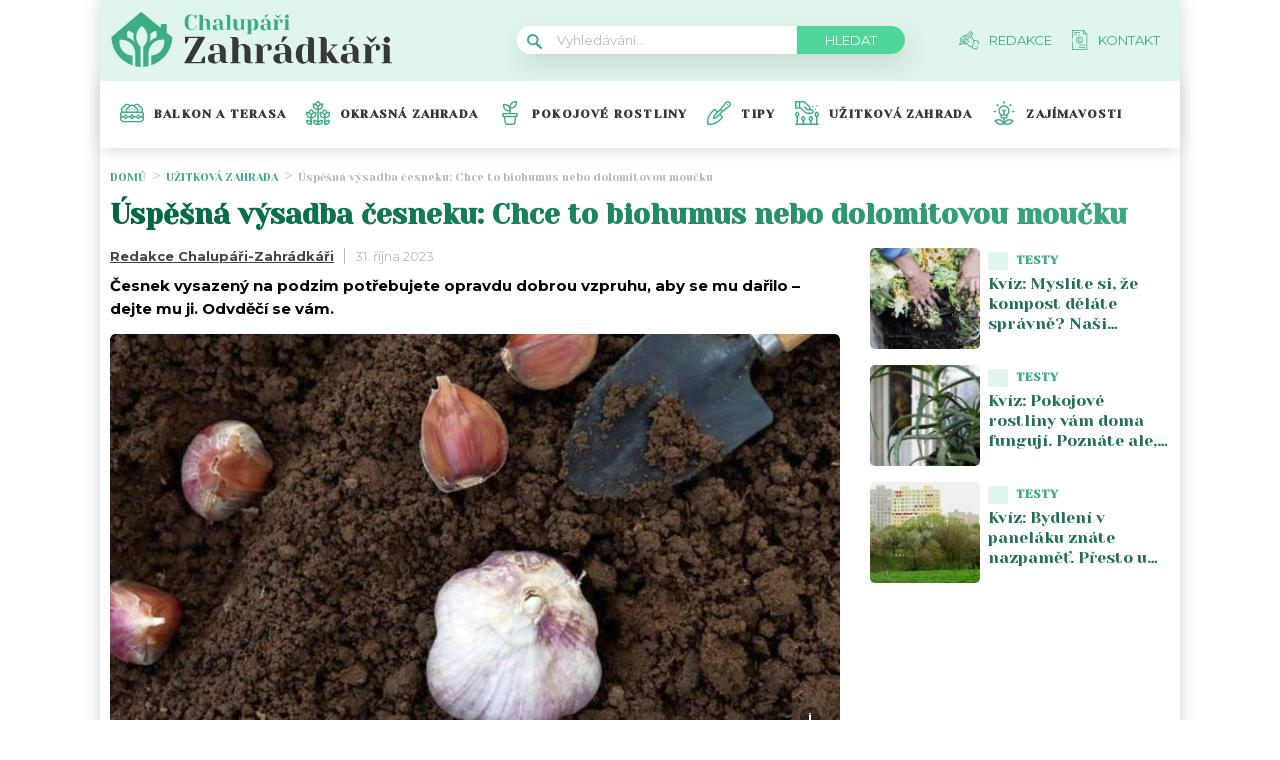

--- FILE ---
content_type: text/html; charset=UTF-8
request_url: https://chalupari-zahradkari.cz/uzitkova-zahrada/uspesna-vysadba-cesneku-chce-to-biohumus-nebo-dolomitovou-moucku/
body_size: 26630
content:
<!DOCTYPE html>
<html lang="cs">
<head>
	<meta charset="UTF-8">
	<meta name="viewport" content="width=device-width, initial-scale=1">
			<!-- OneTrust CMP Builder start 
		<script src="https://cdn.cookielaw.org/scripttemplates/otSDKStub.js" type="text/javascript" charset="UTF-8"
				data-cmp-builder-version="2.0.0" data-domain-script="bottom-tabbed-default-global-ot"></script>
		<script>function OptanonWrapper() {
				addCmpBuilderFeatures();

				function addCmpBuilderFeatures() {
					var existingCmpFeaturesScript = document.getElementById('cmp-builder-features-script');
					if (!existingCmpFeaturesScript) {
						var cmpFeaturesScript = document.createElement('script'),
							script1 = document.getElementsByTagName('script')[0];
						cmpFeaturesScript.src = "https://cdn.cookielaw.org/consent/cmp-features/cmp-features.js";
						cmpFeaturesScript.setAttribute('id', 'cmp-builder-features-script');
						cmpFeaturesScript.async = false;
						cmpFeaturesScript.type = 'text/javascript';
						script1.parentNode.insertBefore(cmpFeaturesScript, script1);
						window.otCmpFeaturesSettings = {logo: 'https://chalupari-zahradkari.cz/wp-content/uploads/2022/08/chalupari_zahradkari_logo.png'};
						var cmpCustomCss = "<style>/ Banner /#onetrust-consent-sdk #onetrust-accept-btn-handler, #onetrust-banner-sdk #onetrust-reject-all-handler, #onetrust-consent-sdk #onetrust-pc-btn-handler {background-color: #6CC04A;border-color: #6CC04A;color: #fff;}#onetrust-consent-sdk #onetrust-banner-sdk {background-color: #fff;color: #393b3d;}#onetrust-consent-sdk #onetrust-policy-title, #onetrust-consent-sdk #onetrust-policy-text, #onetrust-consent-sdk #onetrust-policy-text :not(.onetrust-vendors-list-handler) {color: #393b3d;}#onetrust-consent-sdk #onetrust-banner-sdk a[href] {color: #6CC04A;}#onetrust-consent-sdk .ot-dpd-desc,#onetrust-consent-sdk .ot-dpd-title {color: #393b3d;}/ Pref center /#onetrust-consent-sdk #onetrust-pc-sdk, #onetrust-consent-sdk #search-container, #onetrust-consent-sdk #onetrust-pc-sdk .ot-switch.toggle, #onetrust-consent-sdk #onetrust-pc-sdk .group-toggle .checkbox, #onetrust-consent-sdk #onetrust-pc-sdk #pc-title:after {background-color: #fff;}#onetrust-consent-sdk #onetrust-pc-sdk button {background-color: #6CC04A;border-color: #6CC04A;color: #fff;}#onetrust-consent-sdk #onetrust-pc-sdk h3, #onetrust-consent-sdk #onetrust-pc-sdk h4, #onetrust-consent-sdk #onetrust-pc-sdk h6, #onetrust-consent-sdk #onetrust-pc-sdk p, #onetrust-consent-sdk #onetrust-pc-sdk #pc-policy-text, #onetrust-consent-sdk #onetrust-pc-sdk #pc-title {color: #393b3d;}#onetrust-pc-sdk .ot-accordion-layout.category-item:first-of-type,#onetrust-pc-sdk .ot-accordion-layout.category-item {border-color: #393b3d;}#onetrust-consent-sdk #onetrust-pc-sdk .accordion-text, #onetrust-consent-sdk #onetrust-pc-sdk .accordion-text .cookie-subgroup-toggle .ot-switch.toggle {background-color: #fff;}#onetrust-consent-sdk #onetrust-pc-sdk .privacy-notice-link, #onetrust-consent-sdk #onetrust-pc-sdk .category-vendors-list-handler, #onetrust-consent-sdk #onetrust-pc-sdk .category-host-list-handler, #onetrust-consent-sdk #onetrust-pc-sdk .vendor-privacy-notice, #onetrust-consent-sdk #onetrust-pc-sdk #hosts-list-container .host-title a, #onetrust-consent-sdk #onetrust-pc-sdk #hosts-list-container .accordion-header .host-view-cookies, #onetrust-consent-sdk #onetrust-pc-sdk #hosts-list-container .cookie-name-container a {color: #6CC04A;}/ Vendor List /#onetrust-pc-sdk ul li {border-color: #393b3d;}#onetrust-pc-sdk #vendors-list-container .vendor-options {background-color: #fff;color: #393b3d;}#onetrust-pc-sdk #vendors-list-container .vendor-options p {color: #393b3d;}#onetrust-pc-sdk .vendor-purpose-groups .vendor-option-purpose {border-color: #393b3d;}#onetrust-pc-sdk #vendors-list-header #vendor-search-handler {background-color: #fff;color: #393b3d;border-color: #393b3d;}/ Consent Buttons */#ot-sdk-btn.ot-sdk-show-settings {border: 1px solid #6CC04A;background-color: #6CC04A;color: #fff;}#ot-sdk-btn.ot-sdk-show-settings:hover, #ot-sdk-btn.optanon-show-settings:hover {color: #fff;background-color: #6CC04A;opacity: .9;}.ot-floating-buttonfront {background-color: #6CC04A!important;}.ot-floating-buttonfront button svg path {fill:#fff;}.ot-floating-buttonback {background-color: #6CC04A!important;}.ot-floating-buttonback button svg .ot-floating-button__svg-fill {fill:#fff;}@media only screen and (min-width: 1024px){#onetrust-banner-sdk.ot-iab-2.otFlat #onetrust-policy-text {border-right: 1px solid #393b3d;}}</style>";
						var theBody = document.getElementsByTagName('body');
						if (theBody) {
							theBody[0].insertAdjacentHTML('beforeend', cmpCustomCss);
						}
					}
				}
			}</script>-->

			<script>			
		var interval = setInterval(function(){ 
			if (document.getElementById('onetrust-policy')) {
					document.getElementsByClassName('ot-dpd-desc')[0].innerHTML = 'Personalizovaná reklama a obsah, měření reklamy a obsahu, poznatky o okruzích publika a vývoj produktů, Ukládání souborů cookies, Údaje o geografické poloze a identifikace pomocí dotazování zařízení <a class="onetrust-vendors-list-handler" role="button" href="javascript:void(0)" tabindex="0">Seznam partnerů (dodavatelů)</a>';
				
				document.getElementById('onetrust-policy').scrollTop = 0;	


var node = document.createElement("BUTTON");
				node.classList.add("onetrust-close-btn-ui");
				node.classList.add("banner-close-button");
				node.classList.add("onetrust-lg");
				node.classList.add("ot-close-icon");
				node.classList.add("force-display");
				
				node.addEventListener("click", function() {
  					document.getElementById('onetrust-accept-btn-handler').click();
				});
				
				document.getElementById("onetrust-close-btn-container").appendChild(node);


				
				
				document.getElementById('accept-recommended-btn-handler').addEventListener("click", function() {
					var element = document.getElementById('cookie-overlay');
					element.parentNode.removeChild(element);
				});
				
				document.getElementById('onetrust-accept-btn-handler').addEventListener("click", function() {

					var element = document.getElementById('cookie-overlay');
					element.parentNode.removeChild(element);
				});
				
				
				document.getElementsByClassName('onetrust-close-btn-handler')[0].addEventListener("click", function() {
					var element = document.getElementById('cookie-overlay');
					element.parentNode.removeChild(element);
				});
					
				document.getElementById('onetrust-close-btn-container').getElementsByTagName('button')[0].addEventListener("click", function() {
					var element = document.getElementById('cookie-overlay');
					element.parentNode.removeChild(element);
				});
				
				
				
				
				clearInterval(interval);

			}
		}, 20);

setTimeout(function() {
			if (document.getElementById('onetrust-accept-btn-handler')) {
				document.getElementById('onetrust-accept-btn-handler').click();
			}
		}, 40000)

		

	</script>				<script id="wpify-ads-position-3480">window.WpifyAds=window.WpifyAds||[];window.WpifyAds.push({"id":3480,"width":"","height":"","type":"all","switch_interval":"","ads":[{"id":146406,"devices":["mobile","non-mobile"],"seznam":{"zone_id":"","width":"","height":"","is_popup":false},"adsense":{"client":"","slot":"","width":"","height":"","format":[],"fullwidth":false},"html":{"content":"<script async src=\"https:\/\/cdn.performax.cz\/yi\/adsbypx\/px_autoads.js\"><\/script>\n<link rel=\"stylesheet\" href=\"https:\/\/cdn.performax.cz\/yi\/adsbypx\/px_autoads.css\"\/>"},"show_to":"not_from_seznam","show_on":"immediately","before":"","after":""}],"raw":true,"script_id":"wpify-ads-position-3480"});</script>
				    <script async src="https://securepubads.g.doubleclick.net/tag/js/gpt.js" crossorigin="anonymous"></script>

	<style>
	@keyframes fadeInUp {
		0% {
			transform: translateY(100%);
			opacity: 0;
		}
		100% {
			transform: translateY(0%);
			opacity: 1;
			}
		}

		#didomi-notice {
		animation: 1s fadeInUp;
		}		
	
	</style>

	<link rel="stylesheet" type="text/css"
		  href="https://chalupari-zahradkari.cz/wp-content/plugins/abc-media/themes/wp-news/dist/css/onetrust.css?v=1153707659">

	<link rel="preconnect" href="https://fonts.googleapis.com">
<link rel="preconnect" href="https://fonts.gstatic.com" crossorigin>
<link href="https://fonts.googleapis.com/css2?family=Yeseva+One&display=swap" rel="stylesheet">
<link href="https://fonts.googleapis.com/css2?family=Montserrat:wght@400;500;600;700&display=swap" rel="stylesheet">	<link rel="stylesheet" href="https://cdn.jsdelivr.net/bxslider/4.2.12/jquery.bxslider.css">
	<script src="https://ajax.googleapis.com/ajax/libs/jquery/3.1.1/jquery.min.js"></script>

	<!-- Global site tag (gtag.js) - Google Analytics -->
<script async src="https://www.googletagmanager.com/gtag/js?id=UA-172433196-1"></script>
<script>
  window.dataLayer = window.dataLayer || [];
  function gtag(){dataLayer.push(arguments);}
  gtag('js', new Date());

  gtag('config', 'UA-172433196-1');
</script>
					<script id="wpify-ads-position-3456">window.WpifyAds=window.WpifyAds||[];window.WpifyAds.push({"id":3456,"width":"","height":"","type":"all","switch_interval":"","ads":[],"raw":true,"script_id":"wpify-ads-position-3456"});</script>
				
	<style>
		
		:root {
			--primary-font: "Yeseva One";
			--primary-font-rgba: rgba(62, 173, 132, 0.7);
			--darker-primary-font-rgba: rgba(62, 173, 132, 0.9);
			--secondary-font: "Montserrat";

			--primary-color: #3ead84;
			--darker-primary-color: #383838;
			--darker-primary-color-rgba: rgba(56, 56, 56, 0.7);
			--secondary-color: #e0f6ec;
			--button-color: #4fd49a;
			--accent-color: #e0f6ec;
			--navigation-color: ;

			--gradient-linky: linear-gradient(to right, #00653f 0%, #3EAD84 100%);
			--gradient-nadpisu: linear-gradient(to right, #00653f 0%, #3EAD84 100%);

			--barva-textu-paticka: #000000;
			--barva-textu-api-clanky: #000000;
			--barva-textu-dalsi-clanky: #000000;

			--barva-atributy-clanku: #3ead84;
			--barva-ikon-atributu-clanku: #3ead84;
			--barva-textu-paticka-hover: #3ead84;

			--barva-pozadi-tlacitka: #3ead84;
			--barva-textu-tlacitka: #ffffff;
			--barva-pozadi-stitku-hover: #3ead84;
			--barva-pozadi-share-tlacitek: #4fd49a;
			--barva-tlacitka-hledat: #4fd49a;
			--barva-tlacitka-hledat-hover: #217254;
			--barva-dalsi-clanky: #3ead84;
			--barva-ikona-menu: #000000;
			--barva-linky-mobilni-menu: #383838;
			--barva-hodnot-atributy-clanku: #afafaf;
			--barva-textu-jine-weby: #000000;
			--barva-share-tlacitek: ;
			--barva-nadpisu-vypisu-clanku: #217254;


		}
	</style>
	<link rel="stylesheet" type="text/css"
		  href="https://chalupari-zahradkari.cz/wp-content/plugins/abc-media/themes/wp-news/build/main.css?v=1836833652">

	<style>
		.header__logo img {
    width: 300px;
}
.footer__about__logo img {
    width: 160px;
}
.header-navigation {
    padding: 20px 0px 20px 20px;
    -webkit-box-shadow: 0 0 16px #d4d4d4;
    margin-left: -10px;
}

.article-list__single__content .upper-content .icon {
    background-color: #fff;
}
main.container {
    padding-top: 20px;
}
@media only screen and (max-width: 700px)  {
.header__navigation__links a img {
    background-color: var(--primary-color);
    border-radius: 2px;
    padding: 4px;
    min-width: 20px;
    max-height: 19px;
}
}

@media screen and (max-width: 700px) {
    .box-container {
        width: 100%;
        box-sizing: border-box;
        padding: 0 12px;
        overflow: hidden;
    }

    footer .container {
        max-width: 100%;
        margin:0;
        box-sizing: border-box;
    }
}	</style>

	
		<script>
			var sznSkyAd;

			function setSznSky(sznSkyAdArg) {
				sznSkyAd = sznSkyAdArg;
			}
		</script>

		<meta name="szn:permalink" content="chalupari-zahradkari.cz/uzitkova-zahrada/uspesna-vysadba-cesneku-chce-to-biohumus-nebo-dolomitovou-moucku/"/>
		<meta name="szn:hp-expire"
			  content="2023-11-14T03:46:00Z"/>
		<meta name="szn:is-family-friendly" content="true"/>
				<meta name="szn:section" content="česnek,výsadba česneku"/>
		<meta name="szn:image" content="https://chalupari-zahradkari.cz/wp-content/uploads/2023/10/cesnek-zahon-palice-velky.jpg"
			  data-description="Zdroj fotografie: Depositphotos"/>
		
	<meta name='robots' content='max-image-preview:large' />

	<!-- This site is optimized with the Yoast SEO Premium plugin v15.9 - https://yoast.com/wordpress/plugins/seo/ -->
	<title>120 kg česneku: Jedna lžička a obří úroda je na světě</title>
	<meta name="description" content="Aby se vašemu česneku dařilo hned zjara co nejlépe, musíte právě teď jeho výsadbu podpořit tím správným způsobem." />
	<meta name="robots" content="index, follow, max-snippet:-1, max-image-preview:large, max-video-preview:-1" />
	<link rel="canonical" href="https://chalupari-zahradkari.cz/uzitkova-zahrada/uspesna-vysadba-cesneku-chce-to-biohumus-nebo-dolomitovou-moucku/" />
	<meta property="og:locale" content="cs_CZ" />
	<meta property="og:type" content="article" />
	<meta property="og:title" content="Hnojivo, které je nutné použít při výsadbě zimního česneku, aby byla perfektní úroda. Jedna lžička vám může vynést až o 10 kilogramů více" />
	<meta property="og:description" content="Aby se vašemu česneku dařilo hned zjara co nejlépe, musíte právě teď jeho výsadbu podpořit tím správným způsobem." />
	<meta property="og:url" content="https://chalupari-zahradkari.cz/uzitkova-zahrada/uspesna-vysadba-cesneku-chce-to-biohumus-nebo-dolomitovou-moucku/" />
	<meta property="og:site_name" content="Chalupáři-Zahrádkáři" />
	<meta property="article:published_time" content="2023-10-31T03:46:00+00:00" />
	<meta property="article:modified_time" content="2023-10-30T18:29:24+00:00" />
	<meta property="og:image" content="https://chalupari-zahradkari.cz/wp-content/uploads/2023/10/bez-nazvu-75.jpg" />
	<meta property="og:image:width" content="1200" />
	<meta property="og:image:height" content="630" />
	<meta name="twitter:card" content="summary_large_image" />
	<meta name="twitter:label1" content="Napsal(a)">
	<meta name="twitter:data1" content="Redakce Chalupáři-Zahrádkáři">
	<meta name="twitter:label2" content="Odhadovaná doba čtení">
	<meta name="twitter:data2" content="3 minuty">
	<!-- / Yoast SEO Premium plugin. -->


<link rel='dns-prefetch' href='//s.w.org' />
<link rel="alternate" type="application/rss+xml" title="Chalupáři-Zahrádkáři &raquo; RSS komentářů pro Úspěšná výsadba česneku: Chce to biohumus nebo dolomitovou moučku" href="https://chalupari-zahradkari.cz/uzitkova-zahrada/uspesna-vysadba-cesneku-chce-to-biohumus-nebo-dolomitovou-moucku/feed/" />
		<script type="text/javascript">
			window._wpemojiSettings = {"baseUrl":"https:\/\/s.w.org\/images\/core\/emoji\/13.0.1\/72x72\/","ext":".png","svgUrl":"https:\/\/s.w.org\/images\/core\/emoji\/13.0.1\/svg\/","svgExt":".svg","source":{"concatemoji":"https:\/\/chalupari-zahradkari.cz\/wp-includes\/js\/wp-emoji-release.min.js?ver=5.7"}};
			!function(e,a,t){var n,r,o,i=a.createElement("canvas"),p=i.getContext&&i.getContext("2d");function s(e,t){var a=String.fromCharCode;p.clearRect(0,0,i.width,i.height),p.fillText(a.apply(this,e),0,0);e=i.toDataURL();return p.clearRect(0,0,i.width,i.height),p.fillText(a.apply(this,t),0,0),e===i.toDataURL()}function c(e){var t=a.createElement("script");t.src=e,t.defer=t.type="text/javascript",a.getElementsByTagName("head")[0].appendChild(t)}for(o=Array("flag","emoji"),t.supports={everything:!0,everythingExceptFlag:!0},r=0;r<o.length;r++)t.supports[o[r]]=function(e){if(!p||!p.fillText)return!1;switch(p.textBaseline="top",p.font="600 32px Arial",e){case"flag":return s([127987,65039,8205,9895,65039],[127987,65039,8203,9895,65039])?!1:!s([55356,56826,55356,56819],[55356,56826,8203,55356,56819])&&!s([55356,57332,56128,56423,56128,56418,56128,56421,56128,56430,56128,56423,56128,56447],[55356,57332,8203,56128,56423,8203,56128,56418,8203,56128,56421,8203,56128,56430,8203,56128,56423,8203,56128,56447]);case"emoji":return!s([55357,56424,8205,55356,57212],[55357,56424,8203,55356,57212])}return!1}(o[r]),t.supports.everything=t.supports.everything&&t.supports[o[r]],"flag"!==o[r]&&(t.supports.everythingExceptFlag=t.supports.everythingExceptFlag&&t.supports[o[r]]);t.supports.everythingExceptFlag=t.supports.everythingExceptFlag&&!t.supports.flag,t.DOMReady=!1,t.readyCallback=function(){t.DOMReady=!0},t.supports.everything||(n=function(){t.readyCallback()},a.addEventListener?(a.addEventListener("DOMContentLoaded",n,!1),e.addEventListener("load",n,!1)):(e.attachEvent("onload",n),a.attachEvent("onreadystatechange",function(){"complete"===a.readyState&&t.readyCallback()})),(n=t.source||{}).concatemoji?c(n.concatemoji):n.wpemoji&&n.twemoji&&(c(n.twemoji),c(n.wpemoji)))}(window,document,window._wpemojiSettings);
		</script>
		<style type="text/css">
img.wp-smiley,
img.emoji {
	display: inline !important;
	border: none !important;
	box-shadow: none !important;
	height: 1em !important;
	width: 1em !important;
	margin: 0 .07em !important;
	vertical-align: -0.1em !important;
	background: none !important;
	padding: 0 !important;
}
</style>
	<link rel='stylesheet' id='wp-block-library-css'  href='https://chalupari-zahradkari.cz/wp-includes/css/dist/block-library/style.min.css?ver=5.7' type='text/css' media='all' />
<link rel='stylesheet' id='mpp_gutenberg-css'  href='https://chalupari-zahradkari.cz/wp-content/plugins/metronet-profile-picture/css/front-end-gutenberg.css?ver=2.1.3' type='text/css' media='all' />
<link rel='stylesheet' id='abc-discover-tracking-css'  href='https://chalupari-zahradkari.cz/wp-content/plugins/abc-discover-tracking/public/assets/css/abc-discover-tracking-public.css?ver=1732595091' type='text/css' media='all' />
<link rel='stylesheet' id='abc-swb-plugin-styles-css'  href='https://chalupari-zahradkari.cz/wp-content/plugins/abc-media-sitewide-links/assets/css/styles.css?ver=1769301556' type='text/css' media='all' />
<link rel='stylesheet' id='animate-css'  href='https://chalupari-zahradkari.cz/wp-content/plugins/wp-quiz-pro/assets/frontend/css/animate.css?ver=3.6.0' type='text/css' media='all' />
<link rel='stylesheet' id='wp-quiz-css'  href='https://chalupari-zahradkari.cz/wp-content/plugins/wp-quiz-pro/assets/frontend/css/wp-quiz.css?ver=2.1.11' type='text/css' media='all' />
<link rel='stylesheet' id='wpify-ads-6b08f38b9b5ab675dc2ccc44b91d9c27-css'  href='https://chalupari-zahradkari.cz/wp-content/plugins/wpify-ads/build/wpify-ads.css?ver=efaa56c508a6bf6dad23b4fe787178b3' type='text/css' media='all' />
<script type='text/javascript' src='https://chalupari-zahradkari.cz/wp-includes/js/jquery/jquery.min.js?ver=3.5.1' id='jquery-core-js'></script>
<script type='text/javascript' src='https://chalupari-zahradkari.cz/wp-includes/js/jquery/jquery-migrate.min.js?ver=3.3.2' id='jquery-migrate-js'></script>
<script type='text/javascript' src='https://chalupari-zahradkari.cz/wp-includes/js/dist/vendor/wp-polyfill.min.js?ver=7.4.4' id='wp-polyfill-js'></script>
<script type='text/javascript' id='wp-polyfill-js-after'>
( 'fetch' in window ) || document.write( '<script src="https://chalupari-zahradkari.cz/wp-includes/js/dist/vendor/wp-polyfill-fetch.min.js?ver=3.0.0"></scr' + 'ipt>' );( document.contains ) || document.write( '<script src="https://chalupari-zahradkari.cz/wp-includes/js/dist/vendor/wp-polyfill-node-contains.min.js?ver=3.42.0"></scr' + 'ipt>' );( window.DOMRect ) || document.write( '<script src="https://chalupari-zahradkari.cz/wp-includes/js/dist/vendor/wp-polyfill-dom-rect.min.js?ver=3.42.0"></scr' + 'ipt>' );( window.URL && window.URL.prototype && window.URLSearchParams ) || document.write( '<script src="https://chalupari-zahradkari.cz/wp-includes/js/dist/vendor/wp-polyfill-url.min.js?ver=3.6.4"></scr' + 'ipt>' );( window.FormData && window.FormData.prototype.keys ) || document.write( '<script src="https://chalupari-zahradkari.cz/wp-includes/js/dist/vendor/wp-polyfill-formdata.min.js?ver=3.0.12"></scr' + 'ipt>' );( Element.prototype.matches && Element.prototype.closest ) || document.write( '<script src="https://chalupari-zahradkari.cz/wp-includes/js/dist/vendor/wp-polyfill-element-closest.min.js?ver=2.0.2"></scr' + 'ipt>' );( 'objectFit' in document.documentElement.style ) || document.write( '<script src="https://chalupari-zahradkari.cz/wp-includes/js/dist/vendor/wp-polyfill-object-fit.min.js?ver=2.3.4"></scr' + 'ipt>' );
</script>
<script type='text/javascript' src='https://chalupari-zahradkari.cz/wp-includes/js/dist/hooks.min.js?ver=50e23bed88bcb9e6e14023e9961698c1' id='wp-hooks-js'></script>
<script type='text/javascript' src='https://chalupari-zahradkari.cz/wp-includes/js/dist/i18n.min.js?ver=db9a9a37da262883343e941c3731bc67' id='wp-i18n-js'></script>
<script type='text/javascript' id='wp-i18n-js-after'>
wp.i18n.setLocaleData( { 'text direction\u0004ltr': [ 'ltr' ] } );
</script>
<script type='text/javascript' src='https://chalupari-zahradkari.cz/wp-includes/js/dist/vendor/lodash.min.js?ver=4.17.19' id='lodash-js'></script>
<script type='text/javascript' id='lodash-js-after'>
window.lodash = _.noConflict();
</script>
<script type='text/javascript' src='https://chalupari-zahradkari.cz/wp-includes/js/dist/url.min.js?ver=0ac7e0472c46121366e7ce07244be1ac' id='wp-url-js'></script>
<script type='text/javascript' id='wp-api-fetch-js-translations'>
( function( domain, translations ) {
	var localeData = translations.locale_data[ domain ] || translations.locale_data.messages;
	localeData[""].domain = domain;
	wp.i18n.setLocaleData( localeData, domain );
} )( "default", {"translation-revision-date":"2021-03-16 18:17:37+0000","generator":"GlotPress\/3.0.0-alpha.2","domain":"messages","locale_data":{"messages":{"":{"domain":"messages","plural-forms":"nplurals=3; plural=(n == 1) ? 0 : ((n >= 2 && n <= 4) ? 1 : 2);","lang":"cs_CZ"},"You are probably offline.":["Z\u0159ejm\u011b jste offline."],"Media upload failed. If this is a photo or a large image, please scale it down and try again.":["Nahr\u00e1v\u00e1n\u00ed souboru se nezda\u0159ilo. Pokud se jedn\u00e1 o fotku, nebo velk\u00fd obr\u00e1zek, zmen\u0161ete jeho rozm\u011bry a zkuste to znovu."],"The response is not a valid JSON response.":["Odpov\u011b\u010f nen\u00ed platn\u00e1 odpov\u011b\u010f ve form\u00e1tu JSON."],"An unknown error occurred.":["Vyskytla se nezn\u00e1m\u00e1 chyba."]}},"comment":{"reference":"wp-includes\/js\/dist\/api-fetch.js"}} );
</script>
<script type='text/javascript' src='https://chalupari-zahradkari.cz/wp-includes/js/dist/api-fetch.min.js?ver=a783d1f442d2abefc7d6dbd156a44561' id='wp-api-fetch-js'></script>
<script type='text/javascript' id='wp-api-fetch-js-after'>
wp.apiFetch.use( wp.apiFetch.createRootURLMiddleware( "https://chalupari-zahradkari.cz/wp-json/" ) );
wp.apiFetch.nonceMiddleware = wp.apiFetch.createNonceMiddleware( "594169ed7f" );
wp.apiFetch.use( wp.apiFetch.nonceMiddleware );
wp.apiFetch.use( wp.apiFetch.mediaUploadMiddleware );
wp.apiFetch.nonceEndpoint = "https://chalupari-zahradkari.cz/wp-admin/admin-ajax.php?action=rest-nonce";
</script>
<script type='text/javascript' src='https://chalupari-zahradkari.cz/wp-content/plugins/abc-media/themes/wp-news/build/plugin.js?ver=dda5601b33b8da0a7821' id='plugin-b02652029864c86f9c47bcaeae74be06-js'></script>
<script type='text/javascript' src='https://chalupari-zahradkari.cz/wp-content/plugins/wpify-ads/build/wpify-ads.js?ver=efaa56c508a6bf6dad23b4fe787178b3' id='wpify-ads-c294cb4cac74fbbfa9ab1b6a93f12276-js'></script>
<link rel="https://api.w.org/" href="https://chalupari-zahradkari.cz/wp-json/" /><link rel="alternate" type="application/json" href="https://chalupari-zahradkari.cz/wp-json/wp/v2/posts/139584" /><link rel="EditURI" type="application/rsd+xml" title="RSD" href="https://chalupari-zahradkari.cz/xmlrpc.php?rsd" />
<link rel="wlwmanifest" type="application/wlwmanifest+xml" href="https://chalupari-zahradkari.cz/wp-includes/wlwmanifest.xml" /> 
<meta name="generator" content="WordPress 5.7" />
<link rel='shortlink' href='https://chalupari-zahradkari.cz/?p=139584' />
<link rel="alternate" type="application/json+oembed" href="https://chalupari-zahradkari.cz/wp-json/oembed/1.0/embed?url=https%3A%2F%2Fchalupari-zahradkari.cz%2Fuzitkova-zahrada%2Fuspesna-vysadba-cesneku-chce-to-biohumus-nebo-dolomitovou-moucku%2F" />
<link rel="alternate" type="text/xml+oembed" href="https://chalupari-zahradkari.cz/wp-json/oembed/1.0/embed?url=https%3A%2F%2Fchalupari-zahradkari.cz%2Fuzitkova-zahrada%2Fuspesna-vysadba-cesneku-chce-to-biohumus-nebo-dolomitovou-moucku%2F&#038;format=xml" />
<link rel="icon" href="https://chalupari-zahradkari.cz/wp-content/uploads/2022/08/calipari-zahradkari-ico-40x40.png" sizes="32x32" />
<link rel="icon" href="https://chalupari-zahradkari.cz/wp-content/uploads/2022/08/calipari-zahradkari-ico.png" sizes="192x192" />
<link rel="apple-touch-icon" href="https://chalupari-zahradkari.cz/wp-content/uploads/2022/08/calipari-zahradkari-ico.png" />
<meta name="msapplication-TileImage" content="https://chalupari-zahradkari.cz/wp-content/uploads/2022/08/calipari-zahradkari-ico.png" />
		<style type="text/css" id="wp-custom-css">
			#CookiebotWidget{
	display:none;
}
.r2b2-performax-sticky-mobile .regular-ad-note{display: none;}		</style>
		
	<script>
		document.addEventListener('seznam-referrer', () => {
			window.addEventListener('load', () => {
				const links = document.querySelectorAll('a.transfer-szn-utm');
				links.forEach(link => {
					const parts = link.href.split('?');
					parts[1] = (parts[1] ? parts[1] + '&' : '') + 'utm_source=www.seznam.cz&utm_medium=sekce-z-internetu';
					link.href = parts.join('?')
				})
			})
		})
	</script>
</head>
<body >

		
	
<script src="https://ssp.imedia.cz/static/js/ssp.js"></script>
<div id="fb-root"></div>
<script async defer crossorigin="anonymous"
		src="https://connect.facebook.net/cs_CZ/sdk.js#xfbml=1&version=v7.0&appId=1550879811812331&autoLogAppEvents=1"></script>

<script src="//ssp.imedia.cz/static/js/ssp.js"></script>
<script>
	var sznAds = [];
</script>

				<script id="wpify-ads-position-3432">window.WpifyAds=window.WpifyAds||[];window.WpifyAds.push({"id":3432,"width":"","height":"","type":"","switch_interval":"","ads":[],"raw":true,"script_id":"wpify-ads-position-3432"});</script>
				
<div class="box-container">
					<div class="regular-ad ">
				<script id="wpify-ads-position-3447">window.WpifyAds=window.WpifyAds||[];window.WpifyAds.push({"id":3447,"width":"","height":"","type":"","switch_interval":"","ads":[{"id":62422,"devices":["non-mobile"],"seznam":{"zone_id":"338461","width":"970","height":"210","is_popup":false},"adsense":{"client":"","slot":"","width":"","height":"","format":[],"fullwidth":false},"html":{"content":""},"show_to":"from_seznam","show_on":"immediately","before":"\t\t<div class=regular-ad-note>\n\t\t\t\tReklama\n\t\t<\/div>\n\t\t","after":""}],"raw":false,"script_id":"wpify-ads-position-3447"});</script>
		</div>		
	<header>
		<div class="container">
			<div class="header">
				<div class="header__menu-toggler" style="margin-right: 30px;">
					<a href="#" class="j-toggle-navigation">
						<span></span>
						<span></span>
						<span></span>
					</a>
				</div>
				<div class="header__logo">
					<a href="https://chalupari-zahradkari.cz">
						<img src="https://chalupari-zahradkari.cz/wp-content/uploads/2022/08/chalupari_zahradkari_logo.svg">
					</a>
				</div>
				<div style="display: flex; align-items: center;">


					<a href="#"
					   class="header__navigation__mode-switch header__navigation__mode-switch--mobile "
					   style="margin: 0; margin-right: 20px;">
						<span>
							<img src="https://chalupari-zahradkari.cz/wp-content/plugins/abc-media/themes/wp-news/dist/img/moon.svg">
						</span>
					</a>
					<div class="header__navigation-toggler">
						<a href="#" class="j-toggle-search">
							<svg xmlns="http://www.w3.org/2000/svg" width="15" height="15">
								<path fill="#3ead84"
									  d="M5.797 9.545a3.75 3.75 0 1 1-.007-7.501 3.75 3.75 0 0 1 .01 7.501h-.003zm4.653-.644c1.837-2.543 1.222-6.063-1.371-7.863-2.593-1.8-6.185-1.199-8.02 1.344-1.837 2.543-1.223 6.063 1.37 7.863a5.85 5.85 0 0 0 6.252.254l4.242 4.134c.458.472 1.22.491 1.702.042a1.164 1.164 0 0 0 0-1.711z"/>
							</svg>
						</a>
					</div>
				</div>
				<div class="header__navigation__search hidden-xs">
					<div class="search-form">
						<form action="https://chalupari-zahradkari.cz" method="GET">
							<svg class="search-form__magnify" xmlns="http://www.w3.org/2000/svg" width="15" height="15">
								<path fill="#3ead84"
									  d="M5.797 9.545a3.75 3.75 0 1 1-.007-7.501 3.75 3.75 0 0 1 .01 7.501h-.003zm4.653-.644c1.837-2.543 1.222-6.063-1.371-7.863-2.593-1.8-6.185-1.199-8.02 1.344-1.837 2.543-1.223 6.063 1.37 7.863a5.85 5.85 0 0 0 6.252.254l4.242 4.134c.458.472 1.22.491 1.702.042a1.164 1.164 0 0 0 0-1.711z"/>
							</svg>
							<input type="text" name="s" placeholder="Vyhledávání...">
							<input type="submit" value="Hledat">
						</form>
					</div>
				</div>
				<ul class="header__navigation__links hidden-s">
					<li>
						<a href="https://chalupari-zahradkari.cz/redakce/">
							<img src="https://chalupari-zahradkari.cz/wp-content/uploads/2022/08/redakce-icon.svg">
							<span>Redakce</span>
						</a>
					</li>
					<li>
						<a href="https://chalupari-zahradkari.cz/kontakt/">
							<img src="https://chalupari-zahradkari.cz/wp-content/uploads/2022/08/kontakt-icon.svg">
							<san>Kontakt</san>

						</a>
					</li>
				</ul>
			</div>
		</div>
	</header>
	<nav class="header-navigation hidden-s">
		<div class="container">
			<div class="header-categories">
				<ul class="header__navigation__categories">
											<li>
                        <span class="menu-icon-wrapper"><img src="https://chalupari-zahradkari.cz/wp-content/uploads/2022/08/flower-pot-1.svg"></span>
							<a href="https://chalupari-zahradkari.cz/kategorie/balkon-a-terasa/">Balkon a terasa</a>
						</li>
												<li>
                        <span class="menu-icon-wrapper"><img src="https://chalupari-zahradkari.cz/wp-content/uploads/2022/08/Okrasna.svg"></span>
							<a href="https://chalupari-zahradkari.cz/kategorie/okrasna-zahrada/">Okrasná zahrada</a>
						</li>
												<li>
                        <span class="menu-icon-wrapper"><img src="https://chalupari-zahradkari.cz/wp-content/uploads/2022/08/Pokojove.svg"></span>
							<a href="https://chalupari-zahradkari.cz/kategorie/pokojove-rostliny/">Pokojové rostliny</a>
						</li>
												<li>
                        <span class="menu-icon-wrapper"><img src="https://chalupari-zahradkari.cz/wp-content/uploads/2022/08/Tipy.svg"></span>
							<a href="https://chalupari-zahradkari.cz/kategorie/tipy/">Tipy</a>
						</li>
												<li>
                        <span class="menu-icon-wrapper"><img src="https://chalupari-zahradkari.cz/wp-content/uploads/2022/08/Uzitko.svg"></span>
							<a href="https://chalupari-zahradkari.cz/kategorie/uzitkova-zahrada/">Užitková zahrada</a>
						</li>
												<li>
                        <span class="menu-icon-wrapper"><img src="https://chalupari-zahradkari.cz/wp-content/uploads/2022/08/Zajimavosti.svg"></span>
							<a href="https://chalupari-zahradkari.cz/kategorie/zajimavosti/">Zajímavosti</a>
						</li>
										</ul>
				<a href="#"
				   class="header__navigation__mode-switch  ">
                <span>
                    <img src="https://chalupari-zahradkari.cz/wp-content/plugins/abc-media/themes/wp-news/dist/img/moon.svg">
                </span>
				</a>
			</div>
		</div>
	</nav>

	<div class="mobile-navigation mobile-navigation--mobile-hidden" style="hidden">
		<!--
    <div class="header__navigation__search">
        <div class="search-form">
            <form action="https://chalupari-zahradkari.cz" method="GET">
                <svg class="search-form__magnify" xmlns="http://www.w3.org/2000/svg" width="15" height="15">
                    <path fill="#e0f6ec"
                          d="M5.797 9.545a3.75 3.75 0 1 1-.007-7.501 3.75 3.75 0 0 1 .01 7.501h-.003zm4.653-.644c1.837-2.543 1.222-6.063-1.371-7.863-2.593-1.8-6.185-1.199-8.02 1.344-1.837 2.543-1.223 6.063 1.37 7.863a5.85 5.85 0 0 0 6.252.254l4.242 4.134c.458.472 1.22.491 1.702.042a1.164 1.164 0 0 0 0-1.711z"/>
                </svg>
                <input type="text" name="s" placeholder="Vyhledávání...">
                <input type="submit" value="Hledat">
            </form>
        </div>
    </div>
-->

		<nav class="header-navigation">
			<div class="container">
				<div class="header-categories">
					<ul class="header__navigation__categories">
													<li>
								<span class="menu-icon-wrapper"><img
											src="https://chalupari-zahradkari.cz/wp-content/uploads/2022/08/flower-pot-1.svg"></span>
								<a href="https://chalupari-zahradkari.cz/kategorie/balkon-a-terasa/">Balkon a terasa</a>
							</li>
														<li>
								<span class="menu-icon-wrapper"><img
											src="https://chalupari-zahradkari.cz/wp-content/uploads/2022/08/Okrasna.svg"></span>
								<a href="https://chalupari-zahradkari.cz/kategorie/okrasna-zahrada/">Okrasná zahrada</a>
							</li>
														<li>
								<span class="menu-icon-wrapper"><img
											src="https://chalupari-zahradkari.cz/wp-content/uploads/2022/08/Pokojove.svg"></span>
								<a href="https://chalupari-zahradkari.cz/kategorie/pokojove-rostliny/">Pokojové rostliny</a>
							</li>
														<li>
								<span class="menu-icon-wrapper"><img
											src="https://chalupari-zahradkari.cz/wp-content/uploads/2022/08/Tipy.svg"></span>
								<a href="https://chalupari-zahradkari.cz/kategorie/tipy/">Tipy</a>
							</li>
														<li>
								<span class="menu-icon-wrapper"><img
											src="https://chalupari-zahradkari.cz/wp-content/uploads/2022/08/Uzitko.svg"></span>
								<a href="https://chalupari-zahradkari.cz/kategorie/uzitkova-zahrada/">Užitková zahrada</a>
							</li>
														<li>
								<span class="menu-icon-wrapper"><img
											src="https://chalupari-zahradkari.cz/wp-content/uploads/2022/08/Zajimavosti.svg"></span>
								<a href="https://chalupari-zahradkari.cz/kategorie/zajimavosti/">Zajímavosti</a>
							</li>
												</ul>
					<!--
                <a href="#"
                   class="header__navigation__mode-switch  ">
                <span>
                    <img src="https://chalupari-zahradkari.cz/wp-content/plugins/abc-media/themes/wp-news/dist/img/moon.svg">
                </span>
                </a>
-->
				</div>
			</div>
		</nav>

		<ul class="header__navigation__links">
			<li>
				<a href="https://chalupari-zahradkari.cz/redakce/">
					<img src="https://chalupari-zahradkari.cz/wp-content/plugins/abc-media/themes/wp-news/dist/img/redakce-icon.svg">
					<span>Redakce</span>
				</a>
			</li>
			<li>
				<a href="https://chalupari-zahradkari.cz/kontakt/">
					<img src="https://chalupari-zahradkari.cz/wp-content/plugins/abc-media/themes/wp-news/dist/img/kontakt-icon.svg">
					<san>Kontakt</san>

				</a>
			</li>
		</ul>
	</div>


	<div class="mobile-search mobile-search--mobile-hidden" style="hidden">

		<div class="header__navigation__search">
			<div class="search-form">
				<form action="https://chalupari-zahradkari.cz" method="GET">
					<svg class="search-form__magnify" xmlns="http://www.w3.org/2000/svg" width="15" height="15">
						<path fill="#e0f6ec"
							  d="M5.797 9.545a3.75 3.75 0 1 1-.007-7.501 3.75 3.75 0 0 1 .01 7.501h-.003zm4.653-.644c1.837-2.543 1.222-6.063-1.371-7.863-2.593-1.8-6.185-1.199-8.02 1.344-1.837 2.543-1.223 6.063 1.37 7.863a5.85 5.85 0 0 0 6.252.254l4.242 4.134c.458.472 1.22.491 1.702.042a1.164 1.164 0 0 0 0-1.711z"/>
					</svg>
					<input type="text" name="s" placeholder="Vyhledávání...">
					<input type="submit" value="Hledat">
				</form>
			</div>
		</div>

	</div>

<main class="container">

    <ul class="breadcrumbs" id="test_changes">
		        <li><a href="https://chalupari-zahradkari.cz">Domů</a></li>
        <li><a href="https://chalupari-zahradkari.cz/kategorie/uzitkova-zahrada/"
               class="uppercase">Užitková zahrada</a></li>
        <li><span>Úspěšná výsadba česneku: Chce to biohumus nebo dolomitovou moučku</span>
        </li>
    </ul>

    <div class="wysiwyg-content">
        <h1 class="main-title">Úspěšná výsadba česneku: Chce to biohumus nebo dolomitovou moučku</h1>
    </div>

    <div class="single-article">
        <div class="single-article__content" id="singleArticleContent">

			                <div class="single-article__meta-after">
                    <div class="single-article__meta-after__author">
						                        <a href="https://chalupari-zahradkari.cz/author/redakce-chaluparizahradkari/">Redakce Chalupáři-Zahrádkáři</a>
                        <div class="single-article__meta-after__date">
							31. října 2023                        </div>
                    </div>
                </div>
				

            <div class="article-perex">
				<p>Česnek vysazený na podzim potřebujete opravdu dobrou vzpruhu, aby se mu dařilo – dejte mu ji. Odvděčí se vám.</p>
            </div>

							<div class="regular-ad ">
				<script id="wpify-ads-position-3426">window.WpifyAds=window.WpifyAds||[];window.WpifyAds.push({"id":3426,"width":"","height":"","type":"","switch_interval":"","ads":[{"id":156707,"devices":["mobile"],"seznam":{"zone_id":"338479","width":"720","height":"1280","is_popup":false},"adsense":{"client":"","slot":"","width":"","height":"","format":[],"fullwidth":false},"html":{"content":""},"show_to":"from_seznam","show_on":"immediately","before":"\t\t<div class=regular-ad-note>\n\t\t\t\tReklama\n\t\t<\/div>\n\t\t","after":""},{"id":62455,"devices":["mobile","non-mobile"],"seznam":{"zone_id":"","width":"","height":"","is_popup":false},"adsense":{"client":"ca-pub-7528899691063852","slot":"9488731849","width":"","height":"","format":[],"fullwidth":true},"html":{"content":""},"show_to":"not_from_seznam","show_on":"immediately","before":"\t\t<div class=regular-ad-note>\n\t\t\t\tReklama\n\t\t<\/div>\n\t\t","after":""}],"raw":false,"script_id":"wpify-ads-position-3426"});</script>
		</div>		

            <div class="single-article__thumbnail-wrapper">
								                    <div class="single-article__thumbnail--no-slider">
						                        <div class="article-image-wrapper">
							<img width="730" height="410" src="https://chalupari-zahradkari.cz/wp-content/uploads/2023/10/cesnek-zahon-palice-velky-730x410.jpg" class="attachment-gallery-preview size-gallery-preview wp-post-image" alt="Úspěšná výsadba česneku: Potřebujete biohumus nebo dolomitovou moučku" loading="lazy" srcset="https://chalupari-zahradkari.cz/wp-content/uploads/2023/10/cesnek-zahon-palice-velky-730x410.jpg 730w, https://chalupari-zahradkari.cz/wp-content/uploads/2023/10/cesnek-zahon-palice-velky-300x169.jpg 300w, https://chalupari-zahradkari.cz/wp-content/uploads/2023/10/cesnek-zahon-palice-velky-1024x576.jpg 1024w, https://chalupari-zahradkari.cz/wp-content/uploads/2023/10/cesnek-zahon-palice-velky-768x432.jpg 768w, https://chalupari-zahradkari.cz/wp-content/uploads/2023/10/cesnek-zahon-palice-velky-720x405.jpg 720w, https://chalupari-zahradkari.cz/wp-content/uploads/2023/10/cesnek-zahon-palice-velky-800x450.jpg 800w, https://chalupari-zahradkari.cz/wp-content/uploads/2023/10/cesnek-zahon-palice-velky.jpg 1200w" sizes="(max-width: 730px) 100vw, 730px" />							                                <a href="#" class="article-image-wrapper-display" style="bottom: 20px;">
                                    <span class="article-image-wrapper-i">i</span>
                                    <span class="article-image-wrapper-author">Zdroj fotografie: Depositphotos</span>
                                </a>
								                        </div>
						                    </div>
                </div>
				



								<div class="regular-ad ">
				<script id="wpify-ads-position-3405">window.WpifyAds=window.WpifyAds||[];window.WpifyAds.push({"id":3405,"width":"","height":"","type":"","switch_interval":"","ads":[],"raw":false,"script_id":"wpify-ads-position-3405"});</script>
		</div>		
                                   
                <div class="wysiwyg-content" id="mainArticleContent">
					
<p>Výsadba česneku vyžaduje pečlivé plánování a přípravu půdy. Tento proces začíná leckdy už na konci srpna, jak píše web <a href="https:/optolov.ru/cs/balkon-i-lodzhiya/posadka-chesnoka-pod-zimu-kakoe-udobrenie-luchshe-udobreniya-vo-vremya.html" target="_blank" rel="noreferrer noopener">Optolov</a>, kdy se již záhony připravují na nadcházející zimní sezónu.				<div class="regular-ad ">
				<script id="wpify-ads-position-3408">window.WpifyAds=window.WpifyAds||[];window.WpifyAds.push({"id":3408,"width":"","height":"","type":"","switch_interval":"","ads":[{"id":156778,"devices":["non-mobile"],"seznam":{"zone_id":"338470","width":"480","height":"300","is_popup":false},"adsense":{"client":"","slot":"","width":"","height":"","format":[],"fullwidth":false},"html":{"content":""},"show_to":"from_seznam","show_on":"immediately","before":"\t\t<div class=regular-ad-note>\n\t\t\t\tReklama\n\t\t<\/div>\n\t\t","after":""},{"id":62458,"devices":["non-mobile","mobile"],"seznam":{"zone_id":"","width":"","height":"","is_popup":false},"adsense":{"client":"ca-pub-7528899691063852","slot":"2207615928","width":"","height":"","format":[],"fullwidth":true},"html":{"content":"<div id=\"AdTrackGenericInterscrollerMobile\"><\/div><script type=\"text\/javascript\" src=\"\/\/delivery.r2b2.cz\/get\/chalupari-zahradkari.cz\/generic\/interscroller\/mobile\"><\/script>"},"show_to":"not_from_seznam","show_on":"immediately","before":"\t\t<div class=regular-ad-note>\n\t\t\t\tReklama\n\t\t<\/div>\n\t\t","after":""}],"raw":false,"script_id":"wpify-ads-position-3408"});</script>
		</div>		</p>



<h2 id="h-vsa-te-na-tajnou-zbra-biohumus">Vsaďte na tajnou zbraň – biohumus</h2>



<p>Biohumus, známý také jako vermikompost, je organické hnojivo produkované žížalami.<em> „Je bohatý na základní živiny a prospěšné mikroorganismy, které zlepšují strukturu půdy,“</em> říká náš čtenář Michal L. z Libčan. Při přípravě záhonu pro výsadbu česneku zamíchejte do půdy velké množství biohumusu, abyste obohatili půdu. Tato organická hmota pomáhá zlepšovat úrodnost zeminy a zadržování vody, což česnek rozhodně ocení, jak píše web <a href="https:/www.semena.cz/co-musite-vedet-pri-pestovani-cesneku" target="_blank" rel="noreferrer noopener">Semena</a>.</p>



<h2 id="h-miner-ln-hnojiva-se-tak-hod">Minerální hnojiva se také hodí</h2>



<p>Pro zajištění nezbytných minerálních látek zvažte při česneku přidání minerálních hnojiv. Moje babička mi vždycky říkala, že nejvíce přínosná jsou ta vyvážená, pomalu se uvolňující hnojiva se základními prvky, jako je dusík, fosfor a draslík. Tyto živiny podporují silný vývoj kořenů, zdravé olistění a tvorbu cibulí. Nezapomeňte však dodržet doporučení výrobce pro vhodné dávkování.</p>


<div class="article-image-wrapper">
<figure class="wp-block-image size-large"><a href="https://chalupari-zahradkari.cz/wp-content/uploads/2023/10/vysadba-cesnek-fialovy.jpg"><img loading="lazy" width="1000" height="667" src="https://chalupari-zahradkari.cz/wp-content/uploads/2023/10/vysadba-cesnek-fialovy.jpg" alt="Aby se vašemu česneku dařilo hned zjara co nejlépe, musíte právě teď jeho výsadbu podpořit tím správným způsobem" class="wp-image-140887" srcset="https://chalupari-zahradkari.cz/wp-content/uploads/2023/10/vysadba-cesnek-fialovy.jpg 1000w, https://chalupari-zahradkari.cz/wp-content/uploads/2023/10/vysadba-cesnek-fialovy-300x200.jpg 300w, https://chalupari-zahradkari.cz/wp-content/uploads/2023/10/vysadba-cesnek-fialovy-768x512.jpg 768w, https://chalupari-zahradkari.cz/wp-content/uploads/2023/10/vysadba-cesnek-fialovy-172x115.jpg 172w, https://chalupari-zahradkari.cz/wp-content/uploads/2023/10/vysadba-cesnek-fialovy-720x480.jpg 720w" sizes="(max-width: 1000px) 100vw, 1000px" /></a>
<a href="#" class="article-image-wrapper-display"><span class="article-image-wrapper-i">i</span><span class="article-image-wrapper-author">Zdroj fotografie: Depositphotos</span></a></div><figcaption style="margin-top: .5em; margin-bottom: 1em; font-size: 12px"><figcaption>Aby se vašemu česneku dařilo hned zjara co nejlépe, musíte právě teď jeho výsadbu podpořit tím správným způsobem</figcaption></figcaption>


<h2 id="h-dolomitov-mou-ka-esneku-sv-d">Dolomitová moučka česneku svědčí</h2>



<p>Dolomitová moučka, získávaná z vápence, je pro česnek vynikající půdní přísadou. Slouží dvojímu účelu, zvyšuje pH půdy a poskytuje zdroj vápníku a hořčíku. Česnek preferuje mírně zásaditou půdu a dolomitová moučka pomáhá udržovat optimální hladinu pH. S dobře připravenou půdou <a href="/uzitkova-zahrada/vysadba-cesneku-zima-navod-tipy/">můžete česnek vysadit i v prosinci</a>, jak jsme na magazínu Chalupáři-Zahrádkáři také otestovali.				<div class="regular-ad ad-post-half-content">
				<script id="wpify-ads-position-3411">window.WpifyAds=window.WpifyAds||[];window.WpifyAds.push({"id":3411,"width":"","height":"","type":"all","switch_interval":"","ads":[{"id":185992,"devices":["mobile","non-mobile"],"seznam":{"zone_id":"","width":"","height":"","is_popup":false},"adsense":{"client":"","slot":"","width":"","height":"","format":[],"fullwidth":false},"html":{"content":"<!-- chalupari-zahradkari.cz \/ outstream -->\n<script src=\"https:\/\/cdn.performax.cz\/px2\/flexo.js?1\" async><\/script>\n<div id=\"PX_22213_930226075645877\"><\/div>\n<script>\n          window.px2 = window.px2 || { conf: {},queue: [] };\n          px2.queue.push(function () {\n              px2.render({\n                  slot: {\n                      id: 22213\n                  },\n                  elem: \"PX_22213_930226075645877\"\n              })\n          });\n<\/script>"},"show_to":"not_from_seznam","show_on":"page_load","before":"\t\t<div class=regular-ad-note>\n\t\t\t\tReklama\n\t\t<\/div>\n\t\t","after":""}],"raw":false,"script_id":"wpify-ads-position-3411"});</script>
		</div>		</p>



<h2 id="h-v-sev-kryc-ch-plodin-voliteln">Výsev krycích plodin (volitelně)</h2>



<p>Chcete-li dále zlepšit strukturu půdy a obohatit ji o organické látky, zvažte výsev krycích plodin, jako je svazenka (<em>Facelia</em>). Krycí plodiny pomáhají předcházet erozi půdy a potlačují plevele. Přestože se jedná o nepovinný krok, může z dlouhodobého hlediska výrazně prospět vaší úrodě česneku.</p>



<h2 id="h-v-sadba-esneku-a-obohacov-n-ivinami">Výsadba česneku a obohacování živinami</h2>



<p>Při sázení každého stroužku česneku přidejte do výsadbové jamky malé množství dolomitové moučky nebo dřevěného popela. Tyto přísady dále přispívají k udržení optimálního pH půdy a poskytují další živiny. Tento postup podporuje zdravý vývoj česnekových cibulek a růst robustních rostlin.				<div class="regular-ad ">
				<script id="wpify-ads-position-3414">window.WpifyAds=window.WpifyAds||[];window.WpifyAds.push({"id":3414,"width":"","height":"","type":"","switch_interval":"","ads":[],"raw":false,"script_id":"wpify-ads-position-3414"});</script>
		</div>		</p>


<div class="article-image-wrapper">
<figure class="wp-block-image size-large"><a href="https://chalupari-zahradkari.cz/wp-content/uploads/2023/10/cesnek-zahon.jpg"><img loading="lazy" width="850" height="478" src="https://chalupari-zahradkari.cz/wp-content/uploads/2023/10/cesnek-zahon.jpg" alt="Česnek vysazený na podzim potřebujete opravdu dobrou vzpruhu, aby se mu dařilo – dejte mu ji" class="wp-image-140832" srcset="https://chalupari-zahradkari.cz/wp-content/uploads/2023/10/cesnek-zahon.jpg 850w, https://chalupari-zahradkari.cz/wp-content/uploads/2023/10/cesnek-zahon-300x169.jpg 300w, https://chalupari-zahradkari.cz/wp-content/uploads/2023/10/cesnek-zahon-768x432.jpg 768w, https://chalupari-zahradkari.cz/wp-content/uploads/2023/10/cesnek-zahon-730x410.jpg 730w, https://chalupari-zahradkari.cz/wp-content/uploads/2023/10/cesnek-zahon-720x405.jpg 720w, https://chalupari-zahradkari.cz/wp-content/uploads/2023/10/cesnek-zahon-800x450.jpg 800w" sizes="(max-width: 850px) 100vw, 850px" /></a>
<a href="#" class="article-image-wrapper-display"><span class="article-image-wrapper-i">i</span><span class="article-image-wrapper-author">Zdroj fotografie: Depositphotos</span></a></div><figcaption style="margin-top: .5em; margin-bottom: 1em; font-size: 12px"><figcaption>Česnek vysazený na podzim potřebujete opravdu dobrou vzpruhu, aby se mu dařilo – dejte mu ji</figcaption></figcaption>


<p>Zařazením biohumusu, minerálních hnojiv a dolomitové moučky do záhonu s česnekem vytvoříte ideální podmínky pro jeho zdravý růst. A to za trochu té práce navíc opravdu stojí. A pokud vám <a href="/tipy/strouzky-cesneku-pomohou-rostlinam-rust/">trocha stroužků zbude, dejte je pokojovým rostlinám</a> – jak Chalupáři-Zahrádkáři zjistili, dokážou je skvěle ochránit před různými škůdci (zejména těmi půdními).</p>
                </div>

								<div class="regular-ad ">
				<script id="wpify-ads-position-3417">window.WpifyAds=window.WpifyAds||[];window.WpifyAds.push({"id":3417,"width":"","height":"","type":"","switch_interval":"","ads":[{"id":62461,"devices":["mobile","non-mobile"],"seznam":{"zone_id":"","width":"","height":"","is_popup":false},"adsense":{"client":"ca-pub-7528899691063852","slot":"8475711962","width":"","height":"","format":[],"fullwidth":true},"html":{"content":""},"show_to":"not_from_seznam","show_on":"immediately","before":"\t\t<div class=regular-ad-note>\n\t\t\t\tReklama\n\t\t<\/div>\n\t\t","after":""},{"id":62443,"devices":["mobile"],"seznam":{"zone_id":"338485","width":"111","height":"111","is_popup":false},"adsense":{"client":"","slot":"","width":"","height":"","format":[],"fullwidth":false},"html":{"content":""},"show_to":"from_seznam","show_on":"immediately","before":"\t\t<div class=regular-ad-note>\n\t\t\t\tReklama\n\t\t<\/div>\n\t\t","after":""},{"id":62431,"devices":["non-mobile"],"seznam":{"zone_id":"338473","width":"111","height":"111","is_popup":false},"adsense":{"client":"","slot":"","width":"","height":"","format":[],"fullwidth":false},"html":{"content":""},"show_to":"from_seznam","show_on":"immediately","before":"\t\t<div class=regular-ad-note>\n\t\t\t\tReklama\n\t\t<\/div>\n\t\t","after":""}],"raw":false,"script_id":"wpify-ads-position-3417"});</script>
		</div>		
                <div class="post-pagination" style="margin-top: 30px;">

					
                </div>


				
								<div class="regular-ad ad-post-after-gallery">
				<script id="wpify-ads-position-3438">window.WpifyAds=window.WpifyAds||[];window.WpifyAds.push({"id":3438,"width":"","height":"","type":"","switch_interval":"","ads":[],"raw":false,"script_id":"wpify-ads-position-3438"});</script>
		</div>		
                <div class="single-article__cta-source">
					                        <h2 style="color: #c00; font-weight: bold;">
							Jaké jsou vaše osvědčené triky při výsadbě česneku?                        </h2>
						                </div>

                <div class="szn-fb-bar">
					                        <div class="szn-fb-bar__szn">
                            <div class="szn-fb-bar__szn__like">
                                <script src="https://pocitadlolibise.seznam.cz/pocitadlolibise.js" async></script>
                                <seznam-pocitadlolibise entity="https://chalupari-zahradkari.cz/uzitkova-zahrada/uspesna-vysadba-cesneku-chce-to-biohumus-nebo-dolomitovou-moucku/"
                                                        style="    --background-color: transparent;    --primary-color: #c00;    --count-color: #c00;    --hover-color: #a00;    --active-color: #a00;"></seznam-pocitadlolibise>
                            </div>
                            <div class="szn-fb-bar__szn__comment" style="display: flex; align-items: center;">
                                <a href="https://chalupari-zahradkari.cz/diskuze/uspesna-vysadba-cesneku-chce-to-biohumus-nebo-dolomitovou-moucku"
                                   style="display: flex; padding-bottom: 2px; align-items: center;">
                                    <svg class="d_Q" viewBox="0 0 14 14" xmlns="http://www.w3.org/2000/svg"
                                         style="height: 15px; margin-right: 6px;">
                                        <path fill="#c00"
                                              d="M7 10c-3.316 0-5-.619-5-4 0-3.381 1.684-4 5-4s5 .619 5 4c0 3.381-1.684 4-5 4zM7 0C2.452 0 0 1.582 0 6c0 2.33.688 3.864 2 4.801V14l4-2-.074-.037c.345.022.7.037 1.074.037 4.548 0 7-1.582 7-6s-2.452-6-7-6z"></path>
                                    </svg>

                                    <span>Diskuze</span> <span style="padding-left: 6px;"
                                                               class="szn-comments-count"></span>
                                </a>
                                <script type="text/javascript" src="https://d21-a.sdn.cz/d_21/sl/3/loader.js"></script>
                                <script>
                                  $(document).ready(function () {
                                    window.SZN.DiscussionLoader.load(['commentCount']).then(() => {
                                      window.SZN.Discussion.discussionFetchCommentCount('chalupari-zahradkari.cz/uzitkova-zahrada/uspesna-vysadba-cesneku-chce-to-biohumus-nebo-dolomitovou-moucku/')
                                          .then(result => {
                                            $('.szn-comments-count').text(result['chalupari-zahradkari.cz/uzitkova-zahrada/uspesna-vysadba-cesneku-chce-to-biohumus-nebo-dolomitovou-moucku/'].commentCount); // -> Number
                                          });
                                    });
                                  });
                                </script>

                                <a href="https://chalupari-zahradkari.cz/diskuze/uspesna-vysadba-cesneku-chce-to-biohumus-nebo-dolomitovou-moucku"
                                   class="szn-fb-bar__szn__tooltip">
                                    <svg version="1.1" id="Capa_1" xmlns="http://www.w3.org/2000/svg"
                                         xmlns:xlink="http://www.w3.org/1999/xlink" x="0px" y="0px"
                                         viewBox="0 0 512 512" style="height: 12px;" xml:space="preserve">
									<g>
                                        <g>
                                            <path fill="#fff" d="M501.874,482.794c-6.312-3.676-44.743-27.475-65.305-70.505c48.023-44.904,75.337-107.371,75.337-171.301
												c0-132.31-115.369-240.956-255.953-240.956S0,108.678,0,240.988s115.369,240.956,255.953,240.956
												c18.872,0,39.143-1.769,67.111-7.645c73.508,39.06,139.486,37.962,164.589,37.566c11.175-0.139,19.288,1.879,23.463-9.666
												C513.942,494.455,509.762,485.51,501.874,482.794z M285.948,361.966c0,16.564-13.429,29.995-29.995,29.995
												c-16.566,0-29.995-13.431-29.995-29.995V240.988c0-16.566,13.429-29.995,29.995-29.995c16.566,0,29.995,13.429,29.995,29.995
												V361.966z M255.953,165.002c-16.566,0-29.995-13.431-29.995-29.995c0-16.566,13.429-29.995,29.995-29.995
												c16.566,0,29.995,13.429,29.995,29.995C285.948,151.572,272.519,165.002,255.953,165.002z"/>
                                        </g>
                                    </g>
									</svg>
                                    Vstoupit do diskuze
                                </a>
                            </div>
                        </div>
					                    <div class="szn-fb-bar__fb">
                        <a id="fb-share"
                            onClick="window.open('http://www.facebook.com/sharer.php?s=100&p[title]=Úspěšná výsadba česneku: Chce to biohumus nebo dolomitovou moučku&p[url]=https://chalupari-zahradkari.cz/uzitkova-zahrada/uspesna-vysadba-cesneku-chce-to-biohumus-nebo-dolomitovou-moucku/','sharer','toolbar=0,status=0,width=580,height=325');"
                            href="javascript: void(0)"
                            style="text-decoration:none; display: flex; flex-direction: row; align-items: center; color: inherit;"
                            class="hover-underline">
							<svg width="33" height="33" aria-label="Facebook" class="c_M c_dO c_L" viewBox="0 0 21 20" xmlns="http://www.w3.org/2000/svg"><path d="M10.5 0C4.98 0 .5 4.5.5 10.05c0 5.04 3.7 9.2 8.5 9.93V12.7H6.54v-2.64h2.48V8.31c0-2.9 1.4-4.18 3.81-4.18 1.15 0 1.77.08 2.05.12v2.3h-1.64c-1.02 0-1.38.98-1.38 2.08v1.44h3l-.4 2.64h-2.6V20a10.03 10.03 0 0 0 8.65-9.95C20.5 4.5 16.02 0 10.5 0Z" fill="#1877F2"></path></svg>
                        </a>
                    </div>
                </div>


								<div class="regular-ad ">
				<script id="wpify-ads-position-3420">window.WpifyAds=window.WpifyAds||[];window.WpifyAds.push({"id":3420,"width":"","height":"","type":"","switch_interval":"","ads":[],"raw":false,"script_id":"wpify-ads-position-3420"});</script>
		</div>		

<!--                <div class="currently-reading">-->
<!--                    <div class="currently-reading-icon">-->
<!---->
<!--                    </div>-->
<!--					--><!--                    <span><span class="value">--><!--</span> --><!--</span>-->
<!--                </div>-->

                <div class="author-box">
					                    <div class="author-box__body">
                        <small>Autor článku</small>
                        <h3><a href="https://chalupari-zahradkari.cz/author/redakce-chaluparizahradkari/"
                               title="Redakce Chalupáři-Zahrádkáři">
								Redakce Chalupáři-Zahrádkáři                            </a></h3>
						                    </div>
                    <div class="author-box__links">
																								                            <a href="/cdn-cgi/l/email-protection#90f9fef6ffd0f3f8f1fce5e0f1e2f9bdeaf1f8e2f1f4fbf1e2f9bef3ea">
								<svg xmlns="http://www.w3.org/2000/svg" width="24" height="24" viewBox="0 0 15 15">
									<path fill="none" stroke="#3ead84" d="m.5 4.5l7 4l7-4m-13-3h12a1 1 0 0 1 1 1v10a1 1 0 0 1-1 1h-12a1 1 0 0 1-1-1v-10a1 1 0 0 1 1-1Z"/>
								</svg>
                            </a>
						                    </div>
                </div>

								<div class="regular-ad ">
				<script data-cfasync="false" src="/cdn-cgi/scripts/5c5dd728/cloudflare-static/email-decode.min.js"></script><script id="wpify-ads-position-3423">window.WpifyAds=window.WpifyAds||[];window.WpifyAds.push({"id":3423,"width":"","height":"","type":"","switch_interval":"","ads":[{"id":62470,"devices":["mobile","non-mobile"],"seznam":{"zone_id":"","width":"","height":"","is_popup":false},"adsense":{"client":"","slot":"","width":"","height":"","format":[],"fullwidth":false},"html":{"content":"<script async src=\"https:\/\/pagead2.googlesyndication.com\/pagead\/js\/adsbygoogle.js?client=ca-pub-7528899691063852\"\n     crossorigin=\"anonymous\"><\/script>\n<ins class=\"adsbygoogle\"\n     style=\"display:block\"\n     data-ad-format=\"autorelaxed\"\n     data-ad-client=\"ca-pub-7528899691063852\"\n     data-ad-slot=\"8255357675\"><\/ins>\n<script>\n     (adsbygoogle = window.adsbygoogle || []).push({});\n<\/script>"},"show_to":"not_from_seznam","show_on":"immediately","before":"\t\t<div class=regular-ad-note>\n\t\t\t\tReklama\n\t\t<\/div>\n\t\t","after":""}],"raw":false,"script_id":"wpify-ads-position-3423"});</script>
		</div>		

                <div class="more-articles-wrapper">

									<div class="regular-ad ">
				<script id="wpify-ads-position-3441">window.WpifyAds=window.WpifyAds||[];window.WpifyAds.push({"id":3441,"width":"","height":"","type":"","switch_interval":"","ads":[],"raw":false,"script_id":"wpify-ads-position-3441"});</script>
		</div>		
					                        <div class="article-list__single article-detail-article-list article-bookmark-wrapper">
                            <div class="article-list__single__content">

                                <div class="upper-content">
										<span class="icon">
											<img src=""
                                                 width="12" height="12" loading="lazy">
										</span>
                                    <span class="icon-category">
                            Testy                        </span>
                                    |
                                    <img class="read-icon" width="16" height="16" loading="lazy"
                                         src="https://chalupari-zahradkari.cz/wp-content/uploads/2022/08/eye.svg">
									                                    <span><span class="mobile-hidden">PŘEČTENÍ: </span>10753</span>
                                </div>

                                <div class="article-list__single__title">
                                    <a href="https://chalupari-zahradkari.cz/testy/kviz-skladovani-jablek-a-brambor-povazujete-za-malickost-87-cechu-dela-chyby-ktere-zkracuji-jejich-zivotnost/" class="no-decor-color">
										Kvíz: Skladování jablek a brambor považujete za maličkost? 87 % Čechů dělá chyby, které zkracují jejich životnost                                    </a>
                                </div>

                                <div class="article-list__single__read-more">
                                    <a href="https://chalupari-zahradkari.cz/testy/kviz-skladovani-jablek-a-brambor-povazujete-za-malickost-87-cechu-dela-chyby-ktere-zkracuji-jejich-zivotnost/">
                                        <span>Číst dále</span>
                                        <img src="https://chalupari-zahradkari.cz/wp-content/uploads/2022/08/arrow-right-z.svg" width="17"
                                             height="10" loading="lazy">
                                    </a>
                                </div>
                            </div>
                            <div class="article-list__single__thumbnail">
                                <a href="https://chalupari-zahradkari.cz/testy/kviz-skladovani-jablek-a-brambor-povazujete-za-malickost-87-cechu-dela-chyby-ktere-zkracuji-jejich-zivotnost/" class="no-decor-color">
									<img width="287" height="191" src="https://chalupari-zahradkari.cz/wp-content/uploads/2022/01/brambory-pytle-drevene-bedny.jpg" class="attachment-category-post size-category-post wp-post-image" alt="" loading="lazy" srcset="https://chalupari-zahradkari.cz/wp-content/uploads/2022/01/brambory-pytle-drevene-bedny.jpg 1000w, https://chalupari-zahradkari.cz/wp-content/uploads/2022/01/brambory-pytle-drevene-bedny-300x200.jpg 300w, https://chalupari-zahradkari.cz/wp-content/uploads/2022/01/brambory-pytle-drevene-bedny-768x512.jpg 768w, https://chalupari-zahradkari.cz/wp-content/uploads/2022/01/brambory-pytle-drevene-bedny-696x464.jpg 696w, https://chalupari-zahradkari.cz/wp-content/uploads/2022/01/brambory-pytle-drevene-bedny-630x420.jpg 630w" sizes="(max-width: 287px) 100vw, 287px" />                                </a>
                            </div>
                        </div>
										<div class="regular-ad ">
				<script id="wpify-ads-position-3435">window.WpifyAds=window.WpifyAds||[];window.WpifyAds.push({"id":3435,"width":"","height":"","type":"","switch_interval":"","ads":[],"raw":false,"script_id":"wpify-ads-position-3435"});</script>
		</div>		                        <div class="article-list__single article-detail-article-list article-bookmark-wrapper">
                            <div class="article-list__single__content">

                                <div class="upper-content">
										<span class="icon">
											<img src=""
                                                 width="12" height="12" loading="lazy">
										</span>
                                    <span class="icon-category">
                            Testy                        </span>
                                    |
                                    <img class="read-icon" width="16" height="16" loading="lazy"
                                         src="https://chalupari-zahradkari.cz/wp-content/uploads/2022/08/eye.svg">
									                                    <span><span class="mobile-hidden">PŘEČTENÍ: </span>10005</span>
                                </div>

                                <div class="article-list__single__title">
                                    <a href="https://chalupari-zahradkari.cz/testy/kviz-myslite-si-ze-kompost-delate-spravne-nasi-predkove-by-vas-u-nej-opravili-hned-v-nekolika-bodech/" class="no-decor-color">
										Kvíz: Myslíte si, že kompost děláte správně? Naši předkové by vás u něj opravili hned v několika bodech                                    </a>
                                </div>

                                <div class="article-list__single__read-more">
                                    <a href="https://chalupari-zahradkari.cz/testy/kviz-myslite-si-ze-kompost-delate-spravne-nasi-predkove-by-vas-u-nej-opravili-hned-v-nekolika-bodech/">
                                        <span>Číst dále</span>
                                        <img src="https://chalupari-zahradkari.cz/wp-content/uploads/2022/08/arrow-right-z.svg" width="17"
                                             height="10" loading="lazy">
                                    </a>
                                </div>
                            </div>
                            <div class="article-list__single__thumbnail">
                                <a href="https://chalupari-zahradkari.cz/testy/kviz-myslite-si-ze-kompost-delate-spravne-nasi-predkove-by-vas-u-nej-opravili-hned-v-nekolika-bodech/" class="no-decor-color">
									<img width="287" height="203" src="https://chalupari-zahradkari.cz/wp-content/uploads/2024/03/kompost-hnojeni-jama-odpad-ruce-287x203.jpg" class="attachment-category-post size-category-post wp-post-image" alt="Ještě donedávna byl hnůj při péči o zahradu jasným favoritem. Dnes ho však nahrazuje japonská metoda, kterou zvládne každý." loading="lazy" />                                </a>
                            </div>
                        </div>
						                        <div class="article-list__single article-detail-article-list article-bookmark-wrapper">
                            <div class="article-list__single__content">

                                <div class="upper-content">
										<span class="icon">
											<img src=""
                                                 width="12" height="12" loading="lazy">
										</span>
                                    <span class="icon-category">
                            Testy                        </span>
                                    |
                                    <img class="read-icon" width="16" height="16" loading="lazy"
                                         src="https://chalupari-zahradkari.cz/wp-content/uploads/2022/08/eye.svg">
									                                    <span><span class="mobile-hidden">PŘEČTENÍ: </span>5555</span>
                                </div>

                                <div class="article-list__single__title">
                                    <a href="https://chalupari-zahradkari.cz/testy/kviz-pokojove-rostliny-vam-doma-funguji-poznate-ale-kdy-je-pece-uz-spis-problem/" class="no-decor-color">
										Kvíz: Pokojové rostliny vám doma fungují. Poznáte ale, kdy je péče už spíš problém?                                    </a>
                                </div>

                                <div class="article-list__single__read-more">
                                    <a href="https://chalupari-zahradkari.cz/testy/kviz-pokojove-rostliny-vam-doma-funguji-poznate-ale-kdy-je-pece-uz-spis-problem/">
                                        <span>Číst dále</span>
                                        <img src="https://chalupari-zahradkari.cz/wp-content/uploads/2022/08/arrow-right-z.svg" width="17"
                                             height="10" loading="lazy">
                                    </a>
                                </div>
                            </div>
                            <div class="article-list__single__thumbnail">
                                <a href="https://chalupari-zahradkari.cz/testy/kviz-pokojove-rostliny-vam-doma-funguji-poznate-ale-kdy-je-pece-uz-spis-problem/" class="no-decor-color">
									<img width="287" height="203" src="https://chalupari-zahradkari.cz/wp-content/uploads/2026/01/Moscow_Aloe_Indoor_plant_House_plant_Russia-287x203.jpg" class="attachment-category-post size-category-post wp-post-image" alt="" loading="lazy" />                                </a>
                            </div>
                        </div>
						
                </div>

                <div style="text-align: center; margin-bottom : 20px;">
                    <a href="#" class="button load-more-detail load-more-button"
                       data-append-selector=".more-articles-wrapper"
                       data-offset="3"><span>Zobrazit další články</span>
                        <svg xmlns="http://www.w3.org/2000/svg" width="16" height="10" viewBox="0 0 16 10">
                            <g>
                                <g transform="rotate(90 8 4.5)">
                                    <path fill="none" stroke="#fff" stroke-miterlimit="20" stroke-width="1.93"
                                          d="M4-2v0l8 6.5v0L4 11v0"/>
                                </g>
                            </g>
                        </svg>
                    </a>
                </div>

                <div class="single-article__meta-after__tags">
                    <div class="single-article__meta-after__tags-title">
                        <h4>SOUVISEJÍCÍ TÉMATA:</h4>
                    </div>
					
                        <a href="https://chalupari-zahradkari.cz/tag/cesnek/"
                           class="single-article__meta-after__tag">česnek</a>
						
                        <a href="https://chalupari-zahradkari.cz/tag/vysadba-cesneku/"
                           class="single-article__meta-after__tag">výsadba česneku</a>
						                </div>


            </div>

            <div class="single-article__sidebar">


								<div class="regular-ad ">
				<script id="wpify-ads-position-3444">window.WpifyAds=window.WpifyAds||[];window.WpifyAds.push({"id":3444,"width":"","height":"","type":"","switch_interval":"","ads":[{"id":62425,"devices":["non-mobile"],"seznam":{"zone_id":"338464","width":"300","height":"300","is_popup":false},"adsense":{"client":"","slot":"","width":"","height":"","format":[],"fullwidth":false},"html":{"content":""},"show_to":"from_seznam","show_on":"immediately","before":"\t\t<div class=regular-ad-note>\n\t\t\t\tReklama\n\t\t<\/div>\n\t\t","after":""}],"raw":false,"script_id":"wpify-ads-position-3444"});</script>
		</div>		
                <div class="similar-articles">
					                            <div class="similar-articles__single">
                                <div class="similar-articles__single__thumbnail">
                                    <a href="https://chalupari-zahradkari.cz/testy/kviz-myslite-si-ze-kompost-delate-spravne-nasi-predkove-by-vas-u-nej-opravili-hned-v-nekolika-bodech/" class="no-decor-color">
										<img width="110" height="98" src="https://chalupari-zahradkari.cz/wp-content/uploads/2024/03/kompost-hnojeni-jama-odpad-ruce-110x98.jpg" class="attachment-sidebar-article size-sidebar-article wp-post-image" alt="Ještě donedávna byl hnůj při péči o zahradu jasným favoritem. Dnes ho však nahrazuje japonská metoda, kterou zvládne každý." loading="lazy" />                                    </a>
                                </div>
                                <div class="similar-articles__single__content">
                                    <div class="similar-articles__single__category">
                                        <span class="icon">
                                            <img src=""
                                                 width="12" height="12" loading="lazy">
                                        </span>
                                        <span>Testy</span>
                                    </div>
                                    <div class="similar-articles__single__title">
                                        <a href="https://chalupari-zahradkari.cz/testy/kviz-myslite-si-ze-kompost-delate-spravne-nasi-predkove-by-vas-u-nej-opravili-hned-v-nekolika-bodech/" class="no-decor-color">
											Kvíz: Myslíte si, že kompost děláte správně? Naši předkové by vás u něj opravili hned v několika bodech                                        </a>
                                    </div>

                                </div>
                            </div>
											<script id="wpify-ads-position-3513">window.WpifyAds=window.WpifyAds||[];window.WpifyAds.push({"id":3513,"width":"","height":"","type":"","switch_interval":"","ads":[],"raw":false,"script_id":"wpify-ads-position-3513"});</script>
				                            <div class="similar-articles__single">
                                <div class="similar-articles__single__thumbnail">
                                    <a href="https://chalupari-zahradkari.cz/testy/kviz-pokojove-rostliny-vam-doma-funguji-poznate-ale-kdy-je-pece-uz-spis-problem/" class="no-decor-color">
										<img width="110" height="98" src="https://chalupari-zahradkari.cz/wp-content/uploads/2026/01/Moscow_Aloe_Indoor_plant_House_plant_Russia-110x98.jpg" class="attachment-sidebar-article size-sidebar-article wp-post-image" alt="" loading="lazy" />                                    </a>
                                </div>
                                <div class="similar-articles__single__content">
                                    <div class="similar-articles__single__category">
                                        <span class="icon">
                                            <img src=""
                                                 width="12" height="12" loading="lazy">
                                        </span>
                                        <span>Testy</span>
                                    </div>
                                    <div class="similar-articles__single__title">
                                        <a href="https://chalupari-zahradkari.cz/testy/kviz-pokojove-rostliny-vam-doma-funguji-poznate-ale-kdy-je-pece-uz-spis-problem/" class="no-decor-color">
											Kvíz: Pokojové rostliny vám doma fungují. Poznáte ale, kdy je péče už spíš problém?                                        </a>
                                    </div>

                                </div>
                            </div>
							                            <div class="similar-articles__single">
                                <div class="similar-articles__single__thumbnail">
                                    <a href="https://chalupari-zahradkari.cz/testy/kviz-bydleni-v-panelaku-znate-nazpamet-presto-u-techto-situaci-vetsina-lidi-tape/" class="no-decor-color">
										<img width="110" height="98" src="https://chalupari-zahradkari.cz/wp-content/uploads/2026/01/Paneláky_Košík-110x98.jpg" class="attachment-sidebar-article size-sidebar-article wp-post-image" alt="" loading="lazy" />                                    </a>
                                </div>
                                <div class="similar-articles__single__content">
                                    <div class="similar-articles__single__category">
                                        <span class="icon">
                                            <img src=""
                                                 width="12" height="12" loading="lazy">
                                        </span>
                                        <span>Testy</span>
                                    </div>
                                    <div class="similar-articles__single__title">
                                        <a href="https://chalupari-zahradkari.cz/testy/kviz-bydleni-v-panelaku-znate-nazpamet-presto-u-techto-situaci-vetsina-lidi-tape/" class="no-decor-color">
											Kvíz: Bydlení v paneláku znáte nazpaměť. Přesto u těchto situací většina lidí tápe                                        </a>
                                    </div>

                                </div>
                            </div>
											<script id="wpify-ads-position-3513">window.WpifyAds=window.WpifyAds||[];window.WpifyAds.push({"id":3513,"width":"","height":"","type":"","switch_interval":"","ads":[],"raw":false,"script_id":"wpify-ads-position-3513"});</script>
				                </div>

								<div class="regular-ad ad-sticky-sidebar">
				<script id="wpify-ads-position-3402">window.WpifyAds=window.WpifyAds||[];window.WpifyAds.push({"id":3402,"width":"","height":"","type":"random","switch_interval":"","ads":[{"id":62452,"devices":["non-mobile"],"seznam":{"zone_id":"","width":"","height":"","is_popup":false},"adsense":{"client":"","slot":"","width":"","height":"","format":[],"fullwidth":true},"html":{"content":"<script async src=\"https:\/\/pagead2.googlesyndication.com\/pagead\/js\/adsbygoogle.js?client=ca-pub-7528899691063852\"\n     crossorigin=\"anonymous\"><\/script>\n<!-- chalupari-zahradkari.cz - sidebar - AdSense - 4576339022 -->\n<ins class=\"adsbygoogle\"\n     style=\"display:block\"\n     data-ad-client=\"ca-pub-7528899691063852\"\n     data-ad-slot=\"4576339022\"\n     data-ad-format=\"auto\"\n     data-full-width-responsive=\"true\"><\/ins>\n<script>\n     (adsbygoogle = window.adsbygoogle || []).push({});\n<\/script>"},"show_to":"not_from_seznam","show_on":"immediately","before":"\t\t<div class=regular-ad-note>\n\t\t\t\tReklama\n\t\t<\/div>\n\t\t","after":""},{"id":62428,"devices":["non-mobile"],"seznam":{"zone_id":"338467","width":"300","height":"600","is_popup":false},"adsense":{"client":"","slot":"","width":"","height":"","format":[],"fullwidth":false},"html":{"content":""},"show_to":"from_seznam","show_on":"immediately","before":"\t\t<div class=regular-ad-note>\n\t\t\t\tReklama\n\t\t<\/div>\n\t\t","after":""}],"raw":false,"script_id":"wpify-ads-position-3402"});</script>
		</div>		

            </div>


        </div>


</main>



<div style="margin-bottom: 25px;">
					<div class="regular-ad ">
				<script id="wpify-ads-position-4260">window.WpifyAds=window.WpifyAds||[];window.WpifyAds.push({"id":4260,"width":"","height":"","type":"","switch_interval":"","ads":[{"id":169743,"devices":["mobile"],"seznam":{"zone_id":"338491","width":"480","height":"480","is_popup":false},"adsense":{"client":"","slot":"","width":"","height":"","format":[],"fullwidth":false},"html":{"content":""},"show_to":"from_seznam","show_on":"immediately","before":"\t\t<div class=regular-ad-note>\n\t\t\t\tReklama\n\t\t<\/div>\n\t\t","after":""}],"raw":false,"script_id":"wpify-ads-position-4260"});</script>
		</div>		</div>

<div class="container" style="margin-bottom: 0px;">
    <div class="color-divider" style="margin: 0;"></div>
</div>


<script>
  if ($('#banner-countdown').length) {

    var distance = 2 * 60 * 60 * 1000; // two hours

    var x = setInterval(function () {
      distance = distance - 1000;
      // Time calculations for days, hours, minutes and seconds
      var hours = Math.floor((distance % (1000 * 60 * 60 * 24)) / (1000 * 60 * 60));
      var minutes = Math.floor((distance % (1000 * 60 * 60)) / (1000 * 60));
      var seconds = Math.floor((distance % (1000 * 60)) / 1000);

      // Display the result in the element with id="demo"
      document.getElementById("banner-countdown").innerHTML = hours + ":" + minutes + ":" + seconds;
    }, 1000);
  }
</script>


				<div class="regular-ad ">
				<script id="wpify-ads-position-3468">window.WpifyAds=window.WpifyAds||[];window.WpifyAds.push({"id":3468,"width":"","height":"","type":"","switch_interval":"","ads":[{"id":62434,"devices":["non-mobile"],"seznam":{"zone_id":"338476","width":"970","height":"310","is_popup":false},"adsense":{"client":"","slot":"","width":"","height":"","format":[],"fullwidth":false},"html":{"content":""},"show_to":"from_seznam","show_on":"immediately","before":"\t\t<div class=regular-ad-note>\n\t\t\t\tReklama\n\t\t<\/div>\n\t\t","after":""}],"raw":false,"script_id":"wpify-ads-position-3468"});</script>
		</div>		
<footer>
    <!-- sitewide -->
    <div class="footer-nav-special-content">
    <div class="footer-nav-special-box">
    <div class="footer-nav-special-box-heading">
        <div class="footer-nav-special-box-heading-logo">
            <a href="https://abcmedia.cz/"><img src="https://chalupari-zahradkari.cz/wp-content/plugins/abc-media-sitewide-links/assets/img/abcmedia-logo.svg" alt="ABCmedia logo"></a>
        </div>
        <div class="footer-nav-special-box-heading-text">
            Další portály spadající pod abcMedia Network, s.r.o.
        </div>
    </div>
    <div class="footer-nav-special-wrapper">
    <div class="footer-nav-special-block">
    <div class="footer-nav-special-column"><div class="footer-nav-special-item-inner"><h3>AutoŽivě.cz</h3><ul class="footer-nav-special-list"><li class="footer-nav-special-list-item"><a href="https://www.autozive.cz/kategorie/aktuality/">Aktuality</a></li><li class="footer-nav-special-list-item"><a href="https://www.autozive.cz/kategorie/testy/">Autoživě testy</a></li><li class="footer-nav-special-list-item"><a href="https://www.autozive.cz/kategorie/ojetiny/">Ojetiny</a></li><li class="footer-nav-special-list-item"><a href="https://www.autozive.cz/kategorie/rady/">Rady</a></li><li class="footer-nav-special-list-item"><a href="https://www.autozive.cz/kategorie/technicky-koutek/">Technický koutek</a></li><li class="footer-nav-special-list-item"><a href="https://www.autozive.cz/kategorie/zajimavosti/">Zajímavosti</a></li></ul><ul class="footer-nav-special-tag-list"><li class="footer-nav-special-tag-list-item"><a href="https://www.autozive.cz/tag/cinska-auta/">#čínská auta</a></li><li class="footer-nav-special-tag-list-item"><a href="https://www.autozive.cz/tag/ridicsky-prukaz/">#řidičský průkaz</a></li><li class="footer-nav-special-tag-list-item"><a href="https://www.autozive.cz/tag/david-kubrt/">#david kubrt</a></li><li class="footer-nav-special-tag-list-item"><a href="https://www.autozive.cz/tag/policie/">#policie</a></li><li class="footer-nav-special-tag-list-item"><a href="https://www.autozive.cz/tag/pokuta/">#pokuta</a></li><li class="footer-nav-special-tag-list-item"><a href="https://www.autozive.cz/tag/nehoda/">#nehoda</a></li><li class="footer-nav-special-tag-list-item"><a href="https://www.autozive.cz/tag/ridic/">#řidič</a></li><li class="footer-nav-special-tag-list-item"><a href="https://www.autozive.cz/tag/elektromobil/">#elektromobil</a></li><li class="footer-nav-special-tag-list-item"><a href="https://www.autozive.cz/tag/motor/">#motor</a></li><li class="footer-nav-special-tag-list-item"><a href="https://www.autozive.cz/tag/servis/">#sevis</a></li></ul><ul class="footer-nav-special-article-list"><li class="footer-nav-special-article-list-item"><a href="https://www.autozive.cz/renault-megane-grandcoupe/">Renault vrací na českou scénu nejhezčí auto za pohádkovou cenu. Má obří kufr a spolehlivý motor bez kapky elektrifikace</a></li><li class="footer-nav-special-article-list-item"><a href="https://www.autozive.cz/cinska-kia-sportage/">„Čínská Kia Sportage“ se uvádí na trh. Inteligentní SUV poháněné výhradně benzínem si Češi zamilují víc než Škodu a Dacii</a></li></ul></div><div class="footer-nav-special-item-inner"><h3>Události247.cz</h3><ul class="footer-nav-special-list"><li class="footer-nav-special-list-item"><a href="https://udalosti247.cz/kategorie/domaci/">Domácí</a></li><li class="footer-nav-special-list-item"><a href="https://udalosti247.cz/kategorie/komentare/">Komentáře</a></li><li class="footer-nav-special-list-item"><a href="https://udalosti247.cz/kategorie/rozhovory/">Rozhovory</a></li><li class="footer-nav-special-list-item"><a href="https://udalosti247.cz/kategorie/spotrebitel/">Spotřebitel</a></li><li class="footer-nav-special-list-item"><a href="https://udalosti247.cz/kategorie/technologie/">Technologie</a></li></ul><ul class="footer-nav-special-tag-list"><li class="footer-nav-special-tag-list-item"><a href="https://udalosti247.cz/tag/duchody/">#důchody</a></li><li class="footer-nav-special-tag-list-item"><a href="https://udalosti247.cz/tag/ceska-republika/">#česká republika</a></li><li class="footer-nav-special-tag-list-item"><a href="https://udalosti247.cz/tag/zdrazovani/">#zdražování</a></li><li class="footer-nav-special-tag-list-item"><a href="https://udalosti247.cz/tag/potraviny/">#potraviny</a></li><li class="footer-nav-special-tag-list-item"><a href="https://udalosti247.cz/tag/pokuta/">#pokuta</a></li><li class="footer-nav-special-tag-list-item"><a href="https://udalosti247.cz/tag/valka-na-ukrajine/">#válka na ukrajině</a></li><li class="footer-nav-special-tag-list-item"><a href="https://udalosti247.cz/tag/penize/">#peníze</a></li><li class="footer-nav-special-tag-list-item"><a href="https://udalosti247.cz/tag/rusko/">#rusko</a></li><li class="footer-nav-special-tag-list-item"><a href="https://udalosti247.cz/tag/covid-19/">#covid-19</a></li><li class="footer-nav-special-tag-list-item"><a href="https://udalosti247.cz/tag/vladimir-putin/">#vladimir putin</a></li></ul><ul class="footer-nav-special-article-list"><li class="footer-nav-special-article-list-item"><a href="https://udalosti247.cz/spotrebitel/od-1-rijna-zavede-znama-ceska-banka-extremni-poplatky/">Od 1. října zavede známá česká banka extrémní poplatky. Češi jsou rozzuřeni, platit budou i za běžné věci</a></li><li class="footer-nav-special-article-list-item"><a href="https://udalosti247.cz/spotrebitel/zjistilo-se-jak-na-elektrine-kazdy-rok-usetrit-velke-penize/">Zjistilo se, jak na elektřině každý rok ušetřit velké peníze. Trik je jednoduchý, lidé se nemusí ani nijak omezovat</a></li></ul></div><div class="footer-nav-special-item-inner"><h3>SportyŽivě.cz</h3><ul class="footer-nav-special-list"><li class="footer-nav-special-list-item"><a href="https://sportyzive.cz/kategorie/basketbal/">Basketbal</a></li><li class="footer-nav-special-list-item"><a href="https://sportyzive.cz/kategorie/formule-1/">Formule 1</a></li><li class="footer-nav-special-list-item"><a href="https://sportyzive.cz/kategorie/fotbal/">Fotbal</a></li><li class="footer-nav-special-list-item"><a href="https://sportyzive.cz/kategorie/hokej/">Hokej</a></li><li class="footer-nav-special-list-item"><a href="https://sportyzive.cz/kategorie/mma/">MMA</a></li><li class="footer-nav-special-list-item"><a href="https://sportyzive.cz/kategorie/tenis/">Tenis</a></li></ul><ul class="footer-nav-special-tag-list"><li class="footer-nav-special-tag-list-item"><a href="https://sportyzive.cz/tag/fotbal/">#fotbal</a></li><li class="footer-nav-special-tag-list-item"><a href="https://sportyzive.cz/tag/mma/">#mma</a></li><li class="footer-nav-special-tag-list-item"><a href="https://sportyzive.cz/tag/nhl/">#nhl</a></li><li class="footer-nav-special-tag-list-item"><a href="https://sportyzive.cz/tag/prestupy/">#prestupy</a></li><li class="footer-nav-special-tag-list-item"><a href="https://sportyzive.cz/tag/sk-slavia-praha/">#sk-slavia-praha</a></li><li class="footer-nav-special-tag-list-item"><a href="https://sportyzive.cz/tag/ac-sparta-praha/">#ac-spart-praha</a></li><li class="footer-nav-special-tag-list-item"><a href="https://sportyzive.cz/tag/fc-viktoria-plzen/">#fc-viktoria-plzen</a></li><li class="footer-nav-special-tag-list-item"><a href="https://sportyzive.cz/tag/hokej/">#hokej</a></li><li class="footer-nav-special-tag-list-item"><a href="https://sportyzive.cz/tag/koronavirus/">#coronavirus</a></li><li class="footer-nav-special-tag-list-item"><a href="https://sportyzive.cz/tag/fortuna-liga/">#fortuna-liga</a></li></ul><ul class="footer-nav-special-article-list"><li class="footer-nav-special-article-list-item"><a href="https://sportyzive.cz/hokej/klub-vyhodil-reprezentanta-kvuli-zavislosti/">Český klub vyhodil hokejového reprezentanta kvůli závislosti. Utekl do ruské KHL</a></li><li class="footer-nav-special-article-list-item"><a href="https://sportyzive.cz/fotbal/odchod-nejdulezitejsi-persony-slavie/">Odchod nejdůležitější persony Slavie? Ve hře slavné kluby i miliony</a></li></ul></div><div class="footer-nav-special-item-inner"><h3>ADBZ.cz</h3><ul class="footer-nav-special-list"><li class="footer-nav-special-list-item"><a href="https://adbz.cz/kategorie/hobby/">Hobby</a></li><li class="footer-nav-special-list-item"><a href="https://adbz.cz/kategorie/interiery/">Interiéry</a></li><li class="footer-nav-special-list-item"><a href="https://adbz.cz/kategorie/rekonstrukce/">Rekonstrukce</a></li><li class="footer-nav-special-list-item"><a href="https://adbz.cz/kategorie/rekreacni-objekty/">Rekreační objekty</a></li><li class="footer-nav-special-list-item"><a href="https://adbz.cz/kategorie/rodinne-domy/">Rodinné domy</a></li></ul><ul class="footer-nav-special-tag-list"><li class="footer-nav-special-tag-list-item"><a href="https://adbz.cz/tag/bydleni/">#bydlení</a></li><li class="footer-nav-special-tag-list-item"><a href="https://adbz.cz/tag/cisteni/">#čištění</a></li><li class="footer-nav-special-tag-list-item"><a href="https://adbz.cz/tag/zahrada/">#zahrada</a></li><li class="footer-nav-special-tag-list-item"><a href="https://adbz.cz/tag/penize/">#penize</a></li><li class="footer-nav-special-tag-list-item"><a href="https://adbz.cz/tag/pokuta/">#pokuta</a></li><li class="footer-nav-special-tag-list-item"><a href="https://adbz.cz/tag/vareni/">#vaření</a></li><li class="footer-nav-special-tag-list-item"><a href="https://adbz.cz/tag/pes/">#pes</a></li><li class="footer-nav-special-tag-list-item"><a href="https://adbz.cz/tag/uklid/">#úklid</a></li><li class="footer-nav-special-tag-list-item"><a href="https://adbz.cz/tag/dum/">#dům</a></li><li class="footer-nav-special-tag-list-item"><a href="https://adbz.cz/tag/pestovani/">#pěstování</a></li></ul><ul class="footer-nav-special-article-list"><li class="footer-nav-special-article-list-item"><a href="https://adbz.cz/hobby/krize-v-bydleni-nabira-na-obratkach/">Krize v bydlení nabírá na obrátkách. Chystá se další zvedání cen. Vyhne se tomu málokdo</a></li><li class="footer-nav-special-article-list-item"><a href="https://adbz.cz/hobby/maslo-vydrzi-cerstve-az-3-roky/">Máslo vydrží čerstvé až 3 roky: Stačí ho přepustit a skladovat ve sklenici</a></li></ul></div><div class="footer-nav-special-item-inner"><h3>VědaŽivě.cz</h3><ul class="footer-nav-special-list"><li class="footer-nav-special-list-item"><a href="https://vedazive.cz/kategorie/clovek/">Člověk</a></li><li class="footer-nav-special-list-item"><a href="https://vedazive.cz/kategorie/historie-kultura/">Historie a kultura</a></li><li class="footer-nav-special-list-item"><a href="https://vedazive.cz/kategorie/planeta-zeme/">Planeta Země</a></li><li class="footer-nav-special-list-item"><a href="https://vedazive.cz/kategorie/priroda-zvirata/">Příroda a zvířata</a></li><li class="footer-nav-special-list-item"><a href="https://vedazive.cz/kategorie/technika/">Technika</a></li><li class="footer-nav-special-list-item"><a href="https://vedazive.cz/kategorie/vesmir/">Vesmír</a></li></ul><ul class="footer-nav-special-tag-list"><li class="footer-nav-special-tag-list-item"><a href="https://vedazive.cz/tag/umela-inteligence/">#umělá inteligence</a></li><li class="footer-nav-special-tag-list-item"><a href="https://vedazive.cz/tag/veda/">#věda</a></li><li class="footer-nav-special-tag-list-item"><a href="https://vedazive.cz/tag/mobilni-telefon/">#mobilní telefon</a></li><li class="footer-nav-special-tag-list-item"><a href="https://vedazive.cz/tag/test/">#test</a></li><li class="footer-nav-special-tag-list-item"><a href="https://vedazive.cz/tag/podvod/">#podvody</a></li><li class="footer-nav-special-tag-list-item"><a href="https://vedazive.cz/tag/zdravi/">#zdraví</a></li><li class="footer-nav-special-tag-list-item"><a href="https://vedazive.cz/tag/pozornost/">#pozornost</a></li><li class="footer-nav-special-tag-list-item"><a href="https://vedazive.cz/tag/historie/">#historie</a></li><li class="footer-nav-special-tag-list-item"><a href="https://vedazive.cz/tag/penize/">#penize</a></li><li class="footer-nav-special-tag-list-item"><a href="https://vedazive.cz/tag/mozek/">#mozek</a></li></ul><ul class="footer-nav-special-article-list"><li class="footer-nav-special-article-list-item"><a href="https://vedazive.cz/technika/android-uzivatele-v-ohrozeni/">Android uživatelé čelí nečekané hrozbě: Nový virus napadá bankovní účty a krade z nich peníze</a></li><li class="footer-nav-special-article-list-item"><a href="https://vedazive.cz/historie-kultura/koureni-za-socialismu/">Kuřáctví za socialismu: Šlo o trend, kouřilo se v nemocnicích i v hromadné dopravě</a></li></ul></div><div class="footer-nav-special-item-inner"><h3>Vařímedobroty.cz</h3><ul class="footer-nav-special-list"><li class="footer-nav-special-list-item"><a href="https://varimedobroty.cz/kategorie/cukrovi/">Cukroví</a></li><li class="footer-nav-special-list-item"><a href="https://varimedobroty.cz/kategorie/omacky/">Omáčky</a></li><li class="footer-nav-special-list-item"><a href="https://varimedobroty.cz/kategorie/predkrmy/">Předkrmy</a></li><li class="footer-nav-special-list-item"><a href="https://varimedobroty.cz/recept/">Recepty</a></li><li class="footer-nav-special-list-item"><a href="https://varimedobroty.cz/kategorie/rychle-pokrmy/">Rychlé pokrmy</a></li></ul><ul class="footer-nav-special-tag-list"><li class="footer-nav-special-tag-list-item"><a href="https://varimedobroty.cz/ingredience/kureci-maso/">#kuřecí maso</a></li><li class="footer-nav-special-tag-list-item"><a href="https://varimedobroty.cz/ingredience/med/">#med</a></li><li class="footer-nav-special-tag-list-item"><a href="https://varimedobroty.cz/ingredience/cukr/">#cukr</a></li></ul><ul class="footer-nav-special-article-list"><li class="footer-nav-special-article-list-item"><a href="https://varimedobroty.cz/recept/chlebove-bramboraky-s-cesnekem/">Chlebové bramboráky s česnekem</a></li><li class="footer-nav-special-article-list-item"><a href="https://varimedobroty.cz/recept/koblihy-z-kynuteho-testa-s-citronovou-kurou/">Koblihy z kynutého těsta s citronovou kůrou</a></li><li class="footer-nav-special-article-list-item"><a href="https://varimedobroty.cz/recept/nadychany-tvarohovy-kolac-se-smetanou/">Nadýchaný tvarohový koláč se smetanou</a></li><li class="footer-nav-special-article-list-item"><a href="https://varimedobroty.cz/recept/bananovy-tunel-se-smetanovou-naplni/">Banánový tunel se smetanovou náplní</a></li></ul></div>
    </div>
    </div>
    </div>
    </div>
    </div>
    <div class="container" style="z-index: 2">
        <div class="footer">
            <div class="footer__scroll-to-top" style="background-color: #3ead84">
                <a href="#" class="j-scroll-top">
                    <svg width="19" height="12" xmlns="http://www.w3.org/2000/svg"><path d="M1.5 10.5l8-9 8 9" stroke="#fff" stroke-width="2" fill="none" fill-rule="evenodd"/></svg>
                </a>
            </div>
            <div class="footer__mobile-logo">
                <img src="https://chalupari-zahradkari.cz/wp-content/uploads/2022/08/chalupari_zahradkari_logo.svg">
            </div>
            <ul class="footer__links">
                                    <li><a href="https://chalupari-zahradkari.cz/kontakt/">Kontakt</a></li>

                                        <li><a href="https://chalupari-zahradkari.cz/redakce/">Redakce</a></li>

                                        <li><a href="https://chalupari-zahradkari.cz/cookies/">Cookies</a></li>

                    				            </ul>
            <div class="footer__about">
                <div class="footer__about__logo">
                    <a href="https://chalupari-zahradkari.cz">
                        <img src="https://chalupari-zahradkari.cz/wp-content/uploads/2022/08/chalupari_zahradkari_logo.svg">
                    </a>
                </div>
                <div class="footer__about__description">
                    <div class="footer__about__main-description">Copyright © 2016-2026 abcMedia Network, s.r.o.                    </div>
                    <p>Obsah je chráněn autorským právem. Jakékoli užití včetně publikování nebo jiného šíření obsahu je bez písemného souhlasu zakázáno.</p>
                </div>
                <div class="footer__about__social-links">
                                                                                                </div>
            </div>
        </div>
    </div>
</footer>

</div> <!-- .box-container -->

<div class="send-article-modal" style="display: none">
    <div class="send-article-modal__container">
        <a href="#" class="send-article-modal__close">×</a>
        <h2>Uložit článek</h2>
        <p>Nechte si poslat článek přímo do vaší e-mailové schránky</p>
        [contact-form-7 id="122" title="Uložit článek"]    </div>
</div>

<script src="https://cdn.jsdelivr.net/npm/js-cookie@3.0.1/dist/js.cookie.min.js"></script>
<script src="https://cdn.jsdelivr.net/bxslider/4.2.12/jquery.bxslider.min.js"></script>
<script src="https://chalupari-zahradkari.cz/wp-content/plugins/abc-media/themes/wp-news/dist/js/script.js?v=003916"></script>

<script type="text/javascript">
jQuery(document).ready(function ($) {
    var refererDomain = "";

    $("a").each(function() {
        var href = $(this).attr('href');
        
        if (href.indexOf(refererDomain) !== -1) {
            if (href.indexOf('?') !== -1 && "".length > 0) {
                href += "&";
            } else if ("".length > 0) {
                href += "?";
            }

            $(this).attr('href', href);
        }
    });
});
</script>
<script>

	var sidebarAdRendered = false;
	var galleryAdRendered = false;
    var slider;

        jQuery('.article-image-wrapper-display').click(function(e) {
           e.preventDefault();
        });


        jQuery('.gallery-modal-close, .close-gallery-modal').click((function (e) {
            e.preventDefault();
            jQuery('.j-gallery-modal').addClass('hidden');
        }))

		jQuery('body').on('click', '.j-close-gallery-ad', function(e) {
			e.preventDefault();
			jQuery('.gallery-ad').hide();
		});

        jQuery('.gallery-modal-open').click((function (e) {

            e.preventDefault();
            jQuery('.j-gallery-modal').removeClass('hidden');

			var imageIndex = 0;
			if (jQuery(this).data('index')) {
				imageIndex = jQuery(this).data('index');
			}
			if (slider === undefined) {
            slider = jQuery('.gallery-modal__slider').bxSlider({
                pager: false,
                nextSelector: '.modal-gallery-next',
                nextText: '',
                prevSelector: '.modal-gallery-prev',
                prevText: '',
                adaptiveHeight: true,
				onSliderLoad: function(e) {
					$('.gallery-sidebar-ad').show();
						if (sidebarAdRendered == false && typeof sidebarAdCode != 'undefined') {
							sssp.getAds([
								{
									"zoneId": sidebarAdCode,
									"id": "ssp-zone-" + sidebarAdCode,
									"width": 300,
									"height": 600
								}
							]);
							sidebarAdRendered = true;
						}
				},
                onSlideAfter: function (e) {
                    jQuery('.current-slide').html(slider.getCurrentSlide() + 1);
                    var slide = jQuery('.slide-content[data-id="' + slider.getCurrentSlide() + '"]');
                    jQuery('.gallery-modal__description').html(slide.find('img').data('caption'));

					if (e.find('.regular-ad').length) {
							var id = e.find('.gallery-ad-wrapper').attr('id');

						if (typeof galleryAdCode != 'undefined') {
							sssp.getAds([
								{
									"zoneId": galleryAdCode,
									"id": id,
									"width": 300,
									"height": 300,
									options:{
										infoCallback: (ad, data) => {
											// vypsani informaci o  reklame
											console.log(jQuery('.gallery-modal__slider-wrapper .bx-viewport').css('height'));
											jQuery('.gallery-modal__slider-wrapper .bx-viewport').css('height', '328px');
											console.log(jQuery('.gallery-modal__slider-wrapper .bx-viewport').css('height'));
										}
									}
								}
							]);
							galleryAdRendered = true;
						}


					}

					if ((slider.getCurrentSlide() + 1) === 1 || (slider.getCurrentSlide() + 1) === 4 || (slider.getCurrentSlide() + 1) === 7 || (slider.getCurrentSlide() + 1) === 10 ) {
						$('.gallery-sidebar-ad').show();
						if (sidebarAdRendered == false && typeof sidebarAdCode != 'undefined') {
							sssp.getAds([
								{
									"zoneId": sidebarAdCode,
									"id": "ssp-zone-" + sidebarAdCode,
									"width": 300,
									"height": 600
								}
							]);
							sidebarAdRendered = true;
						}
					} else {

						$('.gallery-sidebar-ad').hide();
					}

														updateActiveSlideImage();

                },
                onSlideBefore: function (e) {
                    jQuery('.current-slide').html(slider.getCurrentSlide() + 1);
                    var slide = jQuery('.slide-content[data-id="' + slider.getCurrentSlide() + '"]');
                    jQuery('.gallery-modal__description').html(slide.find('img').data('caption'));

					if (e.find('.regular-ad').length) {
							var id = e.find('.gallery-ad-wrapper').attr('id');

						if (typeof galleryAdCode != 'undefined') {
							sssp.getAds([
								{
									"zoneId": galleryAdCode,
									"id": id,
									"width": 300,
									"height": 300,
									options:{
										infoCallback: (ad, data) => {
											// vypsani informaci o  reklame
											console.log(jQuery('.gallery-modal__slider-wrapper .bx-viewport').css('height'));
											jQuery('.gallery-modal__slider-wrapper .bx-viewport').css('height', '328px');
											console.log(jQuery('.gallery-modal__slider-wrapper .bx-viewport').css('height'));
										}
									}
								}
							]);
							galleryAdRendered = true;
						}


					}

					if ((slider.getCurrentSlide() + 1) === 1 || (slider.getCurrentSlide() + 1) === 4 || (slider.getCurrentSlide() + 1) === 7 || (slider.getCurrentSlide() + 1) === 10 ) {
						$('.gallery-sidebar-ad').show();

						if (sidebarAdRendered == false && typeof sidebarAdCode != 'undefined') {
							sssp.getAds([
								{
									"zoneId": sidebarAdCode,
									"id": "ssp-zone-" + sidebarAdCode,
									"width": 300,
									"height": 600
								}
							]);
							sidebarAdRendered = true;
						}
					} else {

						$('.gallery-sidebar-ad').hide();
					}

					updateActiveSlideImage();
                }



            });
			}

			slider.goToSlide(imageIndex);


        }))

	function updateActiveSlideImage() {
		console.log('BEFORE');
					jQuery('.gallery-modal__strip-item').removeClass('active');
					jQuery('.gallery-modal-strip').find('.gallery-modal__strip-item').eq(slider.getCurrentSlide() - 1).addClass('active');
	}

        jQuery('.j-toggle-navigation').click((function (e) {
			jQuery('.mobile-search').addClass('mobile-search--mobile-hidden');
            e.preventDefault();
            jQuery('.mobile-navigation').toggleClass('mobile-navigation--mobile-hidden');
        }))



        jQuery('.j-toggle-search').click((function (e) {
			console.log('Toggle');
			jQuery('.mobile-navigation').addClass('mobile-navigation--mobile-hidden');
            e.preventDefault();
            jQuery('.mobile-search').toggleClass('mobile-search--mobile-hidden');
        }))

        jQuery('.j-scroll-top').click((function (e) {
            e.preventDefault();
            window.scroll({
                top: 0,
                behavior: 'smooth'
            });
        }))

        jQuery(document).ready((function () {

            jQuery('.single-article__thumbnail').bxSlider({
                pager: false,
                nextSelector: '.article-gallery-next',
                nextText: '',
                prevSelector: '.article-gallery-prev',
                prevText: '',
                touchEnabled: false,
                adaptiveHeight: true,
            });
        }));


        jQuery('.bookmark-link').click(function(e) {
            e.preventDefault();
            jQuery('input[name="article-link"]').val(jQuery(this).data('link'));
            jQuery('.send-article-modal').show();
        });

        jQuery('.send-article-modal__close').click(function(e) {
            e.preventDefault();
            jQuery('.send-article-modal').hide();
        })

        jQuery('.load-more').click(function(e) {
            e.preventDefault();
            var button = jQuery(this);

            var offset = jQuery(this).attr('data-offset');
            var category = jQuery(this).data('category');
            var selector = jQuery(this).data('append-selector');

            var url = '?load-more';
            if (offset) {
                button.attr('data-offset', parseInt(offset) + 6);
                url += '&offset=' + offset;
            }
            if (category) {
                url += '&category=' + category;
            }

            jQuery.get( url, function(data) {
                console.log(data);
                if (data.trim()) {
                    jQuery(selector).append(data);
                } else {
                    button.remove();
                }
            })
        })

        jQuery('.load-more-detail').click(function(e) {
            e.preventDefault();
            var button = jQuery(this);

            var offset = jQuery(this).attr('data-offset');
            var category = jQuery(this).data('category');
            var selector = jQuery(this).data('append-selector');

            var url = '?load-more-detail';
            if (offset) {
                button.attr('data-offset', parseInt(offset) + 5);
                url += '&offset=' + offset;
            }
            if (category) {
                url += '&category=' + category;
            }

            jQuery.get( url, function(data) {
                console.log(data);
                if (data.trim()) {
                    jQuery(selector).append(data);
                } else {
                    button.remove();
                }
            })
        })


        var rated = false;
        jQuery('.j-rating').click(function (e) {
            if (rated) {
                e.preventDefault();
            } else {
                rated = true;
                e.preventDefault();
                var rating = jQuery(this).data('rating-value');
                var postId = jQuery(this).data('post-id');
                jQuery.ajax({
                    url: '?rating_post=' + postId + '&rating_value=' + rating,
                });

                var ratingCount = jQuery(this).data('rating-count') + 1;
                var ratingSum = jQuery(this).data('rating-sum') + rating;

				var ratingsPercent = Math.ceil((ratingSum / (ratingCount * 5)) * 100);
				var outOfFive = Math.ceil((ratingSum / (ratingCount * 5)) * 5);

				console.log(ratingCount);
				console.log(ratingSum);
				console.log(ratingsPercent);
				console.log(outOfFive);

                jQuery('.j-rating').each(function(index, value) {
                    if (index < outOfFive) {
                        jQuery(this).find('img.active').show();
						jQuery(this).find('img.inactive').hide();
                    } else {
                        jQuery(this).find('img.active').hide();
						jQuery(this).find('img.inactive').show();
                    }
                })

                console.log(ratingsPercent);

                jQuery('.out-of-five').html(outOfFive);
                jQuery('.ratings-count, .top-rating-count').html(ratingCount);
                jQuery('.ratings-percent').html(ratingsPercent);
            }
        });

        jQuery('.test-option').change(function (e) {
            jQuery(this).closest('.test').find('.note').show();
            jQuery(this).closest('.test').find('.correct-hidden').addClass('correct');
            jQuery(this).closest('.test').find('.error-hidden').addClass('error');
            jQuery(this).closest('.test').find('input').attr('disabled', true);
        });

        jQuery('.quiz-option').change(function (e) {
            jQuery(this).closest('.quiz').find('input').attr('disabled', true);
            var totalCount = jQuery(this).data('total-count');
            var itemCount = jQuery(this).data('item-count');
            jQuery(this).attr('data-item-count', itemCount + 1);
            var id = jQuery(this).attr('id');

            jQuery('div[data-option="' + id + '"] > div').css('font-weight', 'bold');

            jQuery.ajax({
                url: '?anketa_vote_post=' + jQuery(this).attr('name') + '&anketa_vote_option=' + jQuery(this).data('option-id'),
            });

            jQuery('.quiz-option').each(function (index, item) {
                var item = jQuery(item);
                var dataCount = parseInt(item.data('total-count'));
                var itemCount = parseInt(item.data('item-count'));
                item.attr('data-total-count', dataCount + 1);
                var percents = (itemCount / totalCount) * 100;

                var itemId = item.attr('id');
                var optionId = item.data('option-id');
                console.log(itemId);

                var resultNode = jQuery('.quiz__result[data-option="' + itemId + '"]');
                resultNode.find('.quiz__result__label').html(Math.round(percents) + " %");
                resultNode.find('.quiz__result__progress-bar-inner').css('width', percents + '%')


            })
        });

        jQuery(window).scroll(function() {
            /*if (jQuery(document).scrollTop() + jQuery(window).height() > jQuery('.custom-share-buttons').offset().top) {
                jQuery('.next-article').addClass('next-article--show');
            } else {
                jQuery('.next-article').removeClass('next-article--show');
            }*/
        });

        jQuery('.gallery-modal__title').click(function(e) {
            jQuery('.gallery-modal__grid').toggle();
        })

	jQuery('.gallery-modal__wrapper').click(function(e){
		e.stopPropagation();

	});

	$(document).keyup(function(e) {
		 if (e.key === "Escape") { // escape key maps to keycode `27`
			jQuery('.j-gallery-modal').addClass('hidden');
		}
	});


	$(document).keydown(function(e){
		if (slider !== undefined) {
			if (e.keyCode == 39) // Right arrow
			{
				slider.goToNextSlide();
				return false;
			}
			else if (e.keyCode == 37) // left arrow
			{
				 slider.goToPrevSlide();
				return false;
		   }
		}
	});



		jQuery('.j-gallery-modal').click(function(e) {
			jQuery('.j-gallery-modal').addClass('hidden');
		});

        jQuery('.gallery-strip-link').click(function(e) {
            e.preventDefault();
            slider.goToSlide(parseInt(jQuery(this).attr('data-item')));

            var currentScroll = jQuery('.gallery-modal-strip').scrollLeft()

            var width = jQuery('.gallery-modal-strip').width();
            var targetOffset = (width - 180) / 2;
            var offset = jQuery(this).position().left;
            var result = offset - targetOffset;

            console.log(width);
            console.log(targetOffset);
            console.log(offset);
            console.log(result);

            jQuery('.gallery-modal-strip').animate({scrollLeft: currentScroll + (offset - targetOffset)}, 200);


        })

    jQuery('.gallery-strip-scroll-left').click(function(e) {
        e.preventDefault();
        jQuery('.gallery-modal-strip').animate({scrollLeft: 0}, 200);
    } )

	jQuery('.gallery-strip-scroll-right').click(function(e) {
		e.preventDefault();
		var width = jQuery('.gallery-modal-strip').width();
		jQuery('.gallery-modal-strip').animate({scrollLeft: width}, 200);
	} )

	if ( jQuery('.currently-reading').length ) {
		window.setInterval(function () {
			var curVal = parseInt(jQuery('.currently-reading .value').html());
			var increment = Math.floor(Math.random() * 3);
			var newVal;
			if (increment % 2 === 0) {
				newVal = curVal + increment;
			} else {
				newVal = curVal - increment;
			}
			jQuery('.currently-reading .value').html(newVal);
		}, 2000);
	}

	jQuery('.category-tags-wrapper-fog').click(function(e) {
		e.preventDefault();
		var newScroll = jQuery(this).closest('.category-tags-wrapper').find('.category-tags').scrollLeft() + 100;
		jQuery(this).closest('.category-tags-wrapper').find('.category-tags').animate({
			scrollLeft: newScroll
		}, 200);
		//jQuery(this).closest('.category-tags-wrapper').find('.category-tags').scrollLeft(newScroll);
	});

	jQuery('.header__navigation__mode-switch').click(function(e) {
		if (jQuery(this).hasClass('active')) {
			Cookies.set('dark-mode', 0);
			jQuery('body').removeClass('dark-mode');
		} else {
			jQuery('body').addClass('dark-mode');
			Cookies.set('dark-mode', 1);
		}
		e.preventDefault();
		jQuery(this).toggleClass('active');

	});

</script>

<script async defer src="//assets.pinterest.com/js/pinit.js"></script>

<script>
		console.log(sssp)
		sssp.getAds(sznAds);


		var lastSkybarRender = 0;

		window.addEventListener("scroll", function () {
			if ((window.scrollY + window.innerHeight) > lastSkybarRender + 2000) {
				lastSkybarRender += 2000;
				if (typeof sznSkyAd != 'undefined') {

					$('.szn-sky-ad-wrapper').html('<div id="' + sznSkyAd.id + '"></div>');

					sssp.getAds([
						sznSkyAd
					]);
				}
			}
		});


		function getPopUp(breakPoint, onScrollElementId, zoneId) {

			//Check if exist cookie with name "cname"
			function getCookie(cname) {
				var name = cname + "=";
				var decodedCookie = decodeURIComponent(document.cookie);
				var ca = decodedCookie.split(';');
				for (var i = 0; i < ca.length; i++) {
					var c = ca[i];
					while (c.charAt(0) == ' ') {
						c = c.substring(1);
					}
					if (c.indexOf(name) == 0) {
						return c.substring(name.length, c.length);
					}
				}
				return "";
			}

			//Set cookie with 30 min expiration
			function setCookie(value) {
				var d = new Date();
				d.setTime(d.getTime() + (30 * 60 * 1000));
				var expires = "expires=" + d.toUTCString();
				document.cookie = "seznam-pop-up-ad-first-look=" + value + ";" + expires + ";path=/";
			}

			//Add necessarily styles to head of page
			function appendStyles() {
				var css = '#seznam-pop-up-ad{ position: fixed; height: 100px; width: 100%; background: rgba(0,0,0,.7);bottom: 0; left: 0; right: 0;   text-align: center; padding: 2px 0; z-index: 1001; transition: height 0.5s; }' +
					'#seznam-pop-up-ad-close{background: #666; position: absolute; top: -35px; right: 0; color: #fff; cursor: pointer; text-align: center; padding: 6px 5px;font-family: arial;font-size: 18px;line-height: 1.3;}' +
					'.seznam-pop-up-ad-hide{ height: 0 !important; padding: 0!important; margin: 0!important;}';
				var style = document.createElement('style');
				style.innerHTML = css;
				document.head.appendChild(style);
			}

			//Create Ad divs
			function createAdDivs() {
				var div = document.createElement('div');
				div.setAttribute('id', 'seznam-pop-up-ad');
				div.innerHTML = ('<div id="seznam-pop-up-ad-close">Zavřít reklamu</div>' + '<div id="ssp-zone-' + zoneId + '" style="margin: 0 auto;"></div>');
				document.body.appendChild(div);
			}

			//Hide Ad
			function hideAd() {
				document.getElementById("seznam-pop-up-ad").classList.add("seznam-pop-up-ad-hide");
				document.getElementById("seznam-pop-up-ad-close").style.display = "none";
			}

			if (window.innerWidth <= breakPoint && document.getElementById(onScrollElementId)) {
				//if (!getCookie("seznam-pop-up-ad-first-look")) {
					//setCookie(false);
				//}
				appendStyles();
				//window.addEventListener("scroll", function () {
					var createdAd = document.getElementById("seznam-pop-up-ad");
					var elementTarget = document.getElementById(onScrollElementId);
					//if ((window.scrollY + window.innerHeight) > (elementTarget.offsetTop + elementTarget.offsetHeight)) {
						if (!createdAd) {
							setCookie(false);
							createAdDivs();
							$('#gfloat').remove();
							sssp.getAds([
								{
									"zoneId": zoneId,
									"id": "ssp-zone-" + zoneId,
									"width": 500,
									"height": 200
								}
							]);
						}
						if (document.getElementById("seznam-pop-up-ad-close")) {

							document.getElementById("seznam-pop-up-ad-close").addEventListener("click", function () {

								hideAd();

							});
						}
					//}
				//});
			}
		}

</script>
<script>

	jQuery('.szn-cmp-link').click(function(e) {
		e.preventDefault();
		scmp.open();
	});

</script>
				<script id="wpify-ads-position-3483">window.WpifyAds=window.WpifyAds||[];window.WpifyAds.push({"id":3483,"width":"","height":"","type":"all","switch_interval":"","ads":[{"id":62449,"devices":["mobile"],"seznam":{"zone_id":"398160","width":"500","height":"200","is_popup":false},"adsense":{"client":"","slot":"","width":"","height":"","format":[],"fullwidth":false},"html":{"content":"<script>\n\tsetTimeout(function() {\n    \tgetPopUp(480, \"mainArticleContent\", 338503);\n\t}, 850);\n\n<\/script>"},"show_to":"from_seznam","show_on":"immediately","before":"","after":""}],"raw":true,"script_id":"wpify-ads-position-3483"});</script>
								<div class="regular-ad r2b2-performax-sticky-mobile">
				<script id="wpify-ads-position-3582">window.WpifyAds=window.WpifyAds||[];window.WpifyAds.push({"id":3582,"width":"","height":"","type":"random","switch_interval":"","ads":[],"raw":true,"script_id":"wpify-ads-position-3582"});</script>
		</div>		<script type="application/ld+json">{"@context":"https:\/\/schema.org","@type":"WebSite","name":"Chalupáři-Zahrádkáři","url":"https:\/\/chalupari-zahradkari.cz","potentialAction":{"@type":"SearchAction","target":"https:\/\/chalupari-zahradkari.cz?s={s}","query-input":"required name=s"}}</script><script type="application/ld+json">{"@context":"https:\/\/schema.org","@type":"Organization","name":"abcMedia Network, s.r.o.","url":"https:\/\/abcmedia.cz\/","logo":"https:\/\/chalupari-zahradkari.cz\/wp-content\/uploads\/2023\/03\/chz-logo.jpg","sameAs":["https:\/\/www.seznam.cz\/zdroj\/2033-chalupari-zahradkari","https:\/\/www.facebook.com\/chaluparizahradkari","https:\/\/www.linkedin.com\/company\/abcmedia\/","https:\/\/abcmedia.cz\/"],"contactPoint":{"@type":"ContactPoint","telephone":"+420 733 530 594","contactType":"technical support","areaServed":"CZ"}}</script><script type="application/ld+json">{"@context":"https:\/\/schema.org","@type":"BreadcrumbList","itemListElement":[{"@type":"ListItem","position":1,"name":"Domů","item":"https:\/\/chalupari-zahradkari.cz"},{"@type":"ListItem","position":2,"name":"Užitková zahrada","item":"https:\/\/chalupari-zahradkari.cz\/kategorie\/uzitkova-zahrada\/"},{"@type":"ListItem","position":3,"name":"Úspěšná výsadba česneku: Chce to biohumus nebo dolomitovou moučku","item":"https:\/\/chalupari-zahradkari.cz\/uzitkova-zahrada\/uspesna-vysadba-cesneku-chce-to-biohumus-nebo-dolomitovou-moucku\/"}]}</script><script type="application/ld+json">{"@context":"https:\/\/schema.org","@type":"Person","name":"Redakce Chalupáři-Zahrádkáři","url":"https:\/\/chalupari-zahradkari.cz\/author\/redakce-chaluparizahradkari\/","jobTitle":"Redaktor","worksFor":{"@type":"Organization","name":"abcMedia Network, s.r.o.","url":"https:\/\/abcmedia.cz\/","logo":"https:\/\/chalupari-zahradkari.cz\/wp-content\/uploads\/2023\/03\/chz-logo.jpg"}}</script>        <script type="application/ld+json">{"@context":"https://schema.org","@type":"NewsArticle","mainEntityOfPage":{"@type":"WebPage","@id":"https://chalupari-zahradkari.cz/uzitkova-zahrada/uspesna-vysadba-cesneku-chce-to-biohumus-nebo-dolomitovou-moucku/"},"headline":"\u00dasp\u011b\u0161n\u00e1 v\u00fdsadba \u010desneku: Chce to biohumus nebo dolomitovou mou\u010dku","description":"V\u00fdsadba \u010desneku vy\u017eaduje pe\u010dliv\u00e9 pl\u00e1nov\u00e1n\u00ed a p\u0159\u00edpravu p\u016fdy. Tento proces za\u010d\u00edn\u00e1 leckdy u\u017e na konci srpna, jak p\u00ed\u0161e web Optolov, kdy se ji\u017e z\u00e1hony p\u0159ipravuj\u00ed na nadch\u00e1zej\u00edc\u00ed zimn\u00ed sez\u00f3nu. Vsa\u010fte na tajnou zbra\u0148 \u2013 biohumus Biohumus, zn\u00e1m\u00fd tak\u00e9 jako vermikompost, je organick\u00e9 hnojivo produkovan\u00e9 \u017e\u00ed\u017ealami. \u201eJe bohat\u00fd na z\u00e1kladn\u00ed \u017eiviny a prosp\u011b\u0161n\u00e9 mikroorganismy, kter\u00e9 zlep\u0161uj\u00ed strukturu p\u016fdy,\u201c \u0159\u00edk\u00e1 n\u00e1\u0161 \u010dten\u00e1\u0159 Michal L. z Lib\u010dan. P\u0159i p\u0159\u00edprav\u011b z\u00e1honu pro v\u00fdsadbu \u010desneku zam\u00edchejte do p\u016fdy velk\u00e9 mno\u017estv\u00ed biohumusu, abyste obohatili p\u016fdu. Tato organick\u00e1 hmota pom\u00e1h\u00e1 zlep\u0161ovat \u00farodnost zeminy a zadr\u017eov\u00e1n\u00ed vody, co\u017e \u010desnek rozhodn\u011b ocen\u00ed, jak p\u00ed\u0161e web Semena. Miner\u00e1ln\u00ed hnojiva se tak\u00e9 hod\u00ed Pro zaji\u0161t\u011bn\u00ed nezbytn\u00fdch miner\u00e1ln\u00edch l\u00e1tek zva\u017ete p\u0159i \u010desneku p\u0159id\u00e1n\u00ed miner\u00e1ln\u00edch hnojiv. Moje babi\u010dka mi v\u017edycky \u0159\u00edkala, \u017ee nejv\u00edce p\u0159\u00ednosn\u00e1 jsou ta vyv\u00e1\u017een\u00e1, pomalu se uvol\u0148uj\u00edc\u00ed hnojiva se z\u00e1kladn\u00edmi prvky, jako je dus\u00edk, fosfor a drasl\u00edk. Tyto \u017eiviny podporuj\u00ed siln\u00fd v\u00fdvoj ko\u0159en\u016f, zdrav\u00e9 olist\u011bn\u00ed a tvorbu cibul\u00ed. Nezapome\u0148te v\u0161ak dodr\u017eet doporu\u010den\u00ed v\u00fdrobce pro vhodn\u00e9 d\u00e1vkov\u00e1n\u00ed. Dolomitov\u00e1 mou\u010dka \u010desneku sv\u011bd\u010d\u00ed Dolomitov\u00e1 mou\u010dka, z\u00edsk\u00e1van\u00e1 z v\u00e1pence, je pro \u010desnek vynikaj\u00edc\u00ed p\u016fdn\u00ed p\u0159\u00edsadou. Slou\u017e\u00ed dvoj\u00edmu \u00fa\u010delu, zvy\u0161uje pH p\u016fdy a poskytuje zdroj v\u00e1pn\u00edku a ho\u0159\u010d\u00edku. \u010cesnek preferuje m\u00edrn\u011b z\u00e1saditou p\u016fdu a dolomitov\u00e1 mou\u010dka pom\u00e1h\u00e1 udr\u017eovat optim\u00e1ln\u00ed hladinu pH. S dob\u0159e p\u0159ipravenou p\u016fdou [&hellip;]","image":"https://chalupari-zahradkari.cz/wp-content/uploads/2023/10/cesnek-zahon-palice-velky-1024x576.jpg","author":{"@context":"https://schema.org","@type":"Person","name":"Redakce Chalup\u00e1\u0159i-Zahr\u00e1dk\u00e1\u0159i","url":"https://chalupari-zahradkari.cz/author/redakce-chaluparizahradkari/"},"publisher":{"@context":"https://schema.org","@type":"Organization","name":"abcMedia Network, s.r.o.","url":"https://abcmedia.cz/","logo":"https://chalupari-zahradkari.cz/wp-content/uploads/2023/03/chz-logo.jpg"},"datePublished":"2023-10-31","dateModified":"2023-10-30"}</script>
		<script type='text/javascript' src='https://chalupari-zahradkari.cz/wp-content/plugins/metronet-profile-picture/js/mpp-frontend.min.js?ver=2.1.3' id='mpp_gutenberg_tabs-js'></script>
<script defer src="https://static.cloudflareinsights.com/beacon.min.js/vcd15cbe7772f49c399c6a5babf22c1241717689176015" integrity="sha512-ZpsOmlRQV6y907TI0dKBHq9Md29nnaEIPlkf84rnaERnq6zvWvPUqr2ft8M1aS28oN72PdrCzSjY4U6VaAw1EQ==" data-cf-beacon='{"version":"2024.11.0","token":"4139c69a29c5496eacca7acb79586d09","r":1,"server_timing":{"name":{"cfCacheStatus":true,"cfEdge":true,"cfExtPri":true,"cfL4":true,"cfOrigin":true,"cfSpeedBrain":true},"location_startswith":null}}' crossorigin="anonymous"></script>
</body>
</html>


--- FILE ---
content_type: image/svg+xml
request_url: https://chalupari-zahradkari.cz/wp-content/uploads/2022/08/kontakt-icon.svg
body_size: 1788
content:
<svg width="16" height="20" viewBox="0 0 16 20" fill="none" xmlns="http://www.w3.org/2000/svg">
<g clip-path="url(#clip0_304_182)">
<path d="M11.68 1.334L13.823 3.477H11.68V1.334ZM15 3.59L11.565 0.114001C11.492 1.2815e-06 11.393 1.28217e-06 11.29 1.28217e-06H0.391C0.3397 -0.000130256 0.288879 0.00986032 0.241446 0.0294008C0.194014 0.0489412 0.150903 0.0776475 0.114582 0.113875C0.0782608 0.150103 0.0494442 0.193141 0.0297824 0.240523C0.0101205 0.287906 -1.68636e-07 0.338701 0 0.390001L0 8.242C0 8.34557 0.0411418 8.44489 0.114375 8.51813C0.187608 8.59136 0.286933 8.6325 0.3905 8.6325C0.494067 8.6325 0.593392 8.59136 0.666625 8.51813C0.739858 8.44489 0.781 8.34557 0.781 8.242V0.782001H10.898V3.867C10.898 4.083 11.073 4.257 11.289 4.257H14.375V19.22H0.781V11.759C0.781 11.6554 0.739858 11.5561 0.666625 11.4829C0.593392 11.4096 0.494067 11.3685 0.3905 11.3685C0.286933 11.3685 0.187608 11.4096 0.114375 11.4829C0.0411418 11.5561 0 11.6554 0 11.759L0 19.61C0 19.826 0.175 20.001 0.39 20.001H14.766C14.8176 20.0024 14.8689 19.9932 14.9169 19.9741C14.9648 19.955 15.0083 19.9263 15.0448 19.8898C15.0813 19.8533 15.11 19.8098 15.1291 19.7619C15.1482 19.7139 15.1574 19.6626 15.156 19.611V3.866C15.1569 3.81042 15.1428 3.75563 15.1154 3.70728C15.088 3.65893 15.0481 3.61879 15 3.591V3.59Z" fill="#3EAD84"/>
<path d="M8.71398 10.707C8.67473 10.674 8.62936 10.649 8.58047 10.6336C8.53157 10.6181 8.48011 10.6125 8.42902 10.6169C8.37793 10.6214 8.32823 10.6359 8.28275 10.6596C8.23727 10.6832 8.19691 10.7157 8.16398 10.755C8.14087 10.7824 8.11581 10.8082 8.08898 10.832C7.99998 11 7.78198 11 7.57698 11C7.44413 11.0028 7.31207 10.979 7.18859 10.9299C7.0651 10.8808 6.95269 10.8075 6.858 10.7143C6.7633 10.6211 6.68823 10.5099 6.63721 10.3872C6.5862 10.2645 6.56028 10.1329 6.56098 9.99999C6.56098 9.43699 6.99998 8.99999 7.57698 8.99999C7.77998 8.99999 7.99998 8.99999 8.14398 9.15399C8.32398 9.27499 8.56598 9.22799 8.68698 8.99999C8.80698 8.86999 8.76098 8.62799 8.58198 8.50699C8.31149 8.32409 7.99627 8.2184 7.6702 8.20127C7.34414 8.18413 7.01957 8.25622 6.73141 8.40976C6.44325 8.5633 6.2024 8.79249 6.03476 9.07269C5.86712 9.35288 5.77903 9.67347 5.77998 9.99999C5.77998 11 6.58598 11.794 7.57698 11.794C7.80238 11.8009 8.02638 11.7561 8.23179 11.663C8.43719 11.5699 8.61856 11.431 8.76198 11.257C8.79499 11.2177 8.81993 11.1724 8.83539 11.1235C8.85084 11.0746 8.8565 11.0231 8.85204 10.972C8.84759 10.9209 8.8331 10.8712 8.8094 10.8258C8.78571 10.7803 8.75328 10.7399 8.71398 10.707V10.707Z" fill="#3EAD84"/>
<path d="M7.576 12.73C6.85148 12.7297 6.15663 12.4422 5.64376 11.9305C5.13089 11.4187 4.84185 10.7245 4.84 10C4.83973 9.27419 5.12767 8.57797 5.64052 8.06437C6.15338 7.55076 6.84918 7.26181 7.575 7.26101C8.30081 7.26181 8.99662 7.55076 9.50947 8.06437C10.0223 8.57797 10.3103 9.27419 10.31 10C10.3081 10.7242 10.0194 11.4181 9.50694 11.9298C8.9945 12.4415 8.30016 12.7292 7.576 12.73V12.73ZM7.576 6.48001C6.64313 6.48107 5.74883 6.8524 5.08957 7.51241C4.4303 8.17242 4.06 9.06714 4.06 10C4.06211 10.9314 4.43339 11.824 5.09245 12.4821C5.75151 13.1402 6.64461 13.5102 7.576 13.511C8.50704 13.5097 9.39962 13.1395 10.0583 12.4814C10.7169 11.8233 11.0879 10.9311 11.09 10C11.09 9.06731 10.7198 8.17275 10.0608 7.51276C9.40173 6.85278 8.50769 6.48134 7.575 6.48001H7.576Z" fill="#3EAD84"/>
<path d="M12.875 17H7.34002C7.12402 17 6.99902 17.205 6.99902 17.42C6.99902 17.636 7.12402 17.811 7.33902 17.811H12.874C12.9775 17.811 13.0767 17.7699 13.1498 17.6968C13.2229 17.6236 13.264 17.5244 13.264 17.421C13.264 17.205 13.089 17 12.874 17H12.875Z" fill="#3EAD84"/>
<path d="M12.873 14.84H7.381C7.165 14.84 7 15 7 15.23C7 15.446 7.165 15.621 7.38 15.621H12.873C12.9764 15.621 13.0756 15.5799 13.1488 15.5068C13.2219 15.4336 13.263 15.3344 13.263 15.231C13.263 15 13.089 14.84 12.873 14.84V14.84Z" fill="#3EAD84"/>
<path d="M7.583 2.19H2.271C2.21971 2.18987 2.16888 2.19986 2.12145 2.2194C2.07402 2.23894 2.03091 2.26765 1.99459 2.30388C1.95827 2.34011 1.92945 2.38314 1.90979 2.43053C1.89013 2.47791 1.88 2.5287 1.88 2.58C1.88 2.796 2.055 3 2.27 3H7.583C7.69229 2.99439 7.79557 2.94825 7.87267 2.87059C7.94978 2.79293 7.99517 2.68933 8 2.58C8 2.365 7.799 2.19 7.583 2.19Z" fill="#3EAD84"/>
<path d="M2.27 5.16101H4.628C4.844 5.16101 5.00001 5.00001 5.00001 4.77101C5.00001 4.55501 4.844 4.38001 4.628 4.38001H2.271C2.21971 4.37987 2.16888 4.38987 2.12145 4.40941C2.07402 4.42895 2.03091 4.45765 1.99459 4.49388C1.95827 4.53011 1.92945 4.57315 1.90979 4.62053C1.89013 4.66791 1.88 4.71871 1.88 4.77001C1.88 5.00001 2.055 5.16101 2.27 5.16101Z" fill="#3EAD84"/>
<path d="M7.57802 5.161C7.79402 5.161 8.00002 5 8.00002 4.771C8.00002 4.555 7.79402 4.38 7.57802 4.38H6.81102C6.70759 4.38 6.60839 4.42109 6.53525 4.49423C6.46211 4.56737 6.42102 4.66657 6.42102 4.77C6.42102 5 6.59502 5.161 6.81102 5.161H7.57802Z" fill="#3EAD84"/>
<path d="M0.39 10.391C0.493711 10.3907 0.593114 10.3495 0.666543 10.2762C0.739972 10.203 0.781473 10.1037 0.782 9.99999C0.781474 9.89671 0.740216 9.79782 0.667191 9.72479C0.594165 9.65177 0.495272 9.61051 0.392 9.60999C0.288584 9.61019 0.189417 9.65115 0.116 9.72399C0 9.79699 0 9.89799 0 9.99999C0 10.103 0 10.204 0.115 10.277C0.188417 10.3498 0.287584 10.3908 0.391 10.391H0.39Z" fill="#3EAD84"/>
</g>
<defs>
<clipPath id="clip0_304_182">
<rect width="16" height="20" fill="white"/>
</clipPath>
</defs>
</svg>


--- FILE ---
content_type: image/svg+xml
request_url: https://chalupari-zahradkari.cz/wp-content/uploads/2022/08/eye.svg
body_size: 483
content:
<svg width="16" height="11" viewBox="0 0 16 11" fill="none" xmlns="http://www.w3.org/2000/svg">
<path d="M9.46602 9.255C8.94466 9.43997 8.39791 9.54352 7.84502 9.562C5.14402 9.642 3.13002 7.505 1.65202 5.507C1.65202 5.507 1.63702 5.489 1.63802 5.487C2.85102 3.777 4.40802 2.206 6.51402 1.676C6.86901 1.58645 7.23224 1.53351 7.59802 1.518C10.222 1.408 12.403 3.388 13.865 5.363C13.871 5.371 14 5.475 14 5.481C13.783 5.719 13.608 6 13.427 6.185C12.377 7.518 11.107 8.681 9.46702 9.255H9.46602ZM15.438 5C13.782 2.756 11.687 0.552 8.79602 0.106C8.38102 0 8.00002 0 7.54002 0C5.29702 0.123 3.27202 1.37 1.75202 3C1.14802 3.584 0.663021 4.296 0.160021 5C2.06977e-05 5.27 2.06977e-05 5.703 0.152021 6L1.00002 7.071V7.091C3.06702 9.719 5.33302 11 7.71802 11H7.88302C10.212 11 12.306 9.648 13.863 8C14.453 7.37 14.933 6.663 15.43 6C15.618 5.699 15.64 5.265 15.438 5V5Z" fill="#3EAD84"/>
<path d="M6.69402 5.53001C6.69402 4.92601 7.18602 4.43401 7.79002 4.43401C8.00707 4.43381 8.2193 4.49801 8.39986 4.61847C8.58041 4.73894 8.72117 4.91025 8.80433 5.11075C8.88748 5.31124 8.90929 5.53189 8.86699 5.74478C8.8247 5.95767 8.7202 6.15323 8.56672 6.30671C8.41324 6.46019 8.21768 6.56469 8.00479 6.60698C7.7919 6.64928 7.57125 6.62747 7.37076 6.54432C7.17026 6.46116 6.99895 6.3204 6.87848 6.13985C6.75802 5.9593 6.69382 5.74706 6.69402 5.53001V5.53001ZM5.21002 5.53001C5.21002 7.00001 6.36702 8.11001 7.79002 8.11001C9.21302 8.11001 10.37 7.00001 10.37 5.53001C10.3692 4.846 10.0972 4.19023 9.61348 3.70655C9.12981 3.22288 8.47404 2.95081 7.79002 2.95001C7.10601 2.95081 6.45024 3.22288 5.96656 3.70655C5.48289 4.19023 5.21082 4.846 5.21002 5.53001V5.53001Z" fill="#3EAD84"/>
</svg>


--- FILE ---
content_type: application/javascript; charset=utf-8
request_url: https://fundingchoicesmessages.google.com/f/AGSKWxWRA6iEWijdhWovtzhx11TvkLqEaFljO3QQzOao31bMz3GALEJaH699gH2TnKI1hqiF18h_Qo_rpIInYyUgSpxRAUqU3KPEefNt7hfFIGy6LXjnlRfTai3bIBFvGbCC5Gpurmgwiw68laisOPnHIUvSzLHghcl2Y26D9VkrUmPRPasiOhTS925MRgTF/_/ad_homepage__ad_close./adsDateValidation./ajaxAd?_468x60-
body_size: -1291
content:
window['78441a7b-ff82-410a-a0f3-91a7cc6f6908'] = true;

--- FILE ---
content_type: image/svg+xml
request_url: https://chalupari-zahradkari.cz/wp-content/uploads/2022/08/arrow-right-z.svg
body_size: 177
content:
<svg width="17" height="10" viewBox="0 0 17 10" fill="none" xmlns="http://www.w3.org/2000/svg">
<g clip-path="url(#clip0_303_169)">
<path d="M16.689 4.85999L12.871 0.879989C12.8395 0.840511 12.8002 0.807901 12.7555 0.78416C12.7109 0.760419 12.6619 0.746047 12.6115 0.741927C12.5611 0.737806 12.5104 0.744025 12.4626 0.7602C12.4147 0.776375 12.3706 0.802165 12.333 0.835989C12.173 0.999989 12.153 1.22999 12.291 1.39599C12.304 1.41199 12.318 1.42699 12.333 1.43999L15.498 4.74399H0.382023C0.330804 4.74503 0.280292 4.75615 0.233372 4.77672C0.186452 4.79728 0.144044 4.82689 0.10857 4.86385C0.0730956 4.90081 0.0452508 4.9444 0.026626 4.99212C0.00800118 5.03984 -0.00103873 5.09077 2.26872e-05 5.14199C2.26872e-05 5.36199 0.170023 5.53999 0.382023 5.53999H15.498L12.333 8.83999C12.173 8.99999 12.153 9.23399 12.291 9.39999C12.3258 9.44354 12.3699 9.47871 12.4201 9.50288C12.4703 9.52705 12.5253 9.5396 12.581 9.5396C12.6367 9.5396 12.6917 9.52705 12.742 9.50288C12.7922 9.47871 12.8363 9.44354 12.871 9.39999L16.689 5.41999C16.837 5.26499 16.837 4.99999 16.689 4.85999V4.85999Z" fill="#383838"/>
</g>
<defs>
<clipPath id="clip0_303_169">
<rect width="17" height="10" fill="white"/>
</clipPath>
</defs>
</svg>
